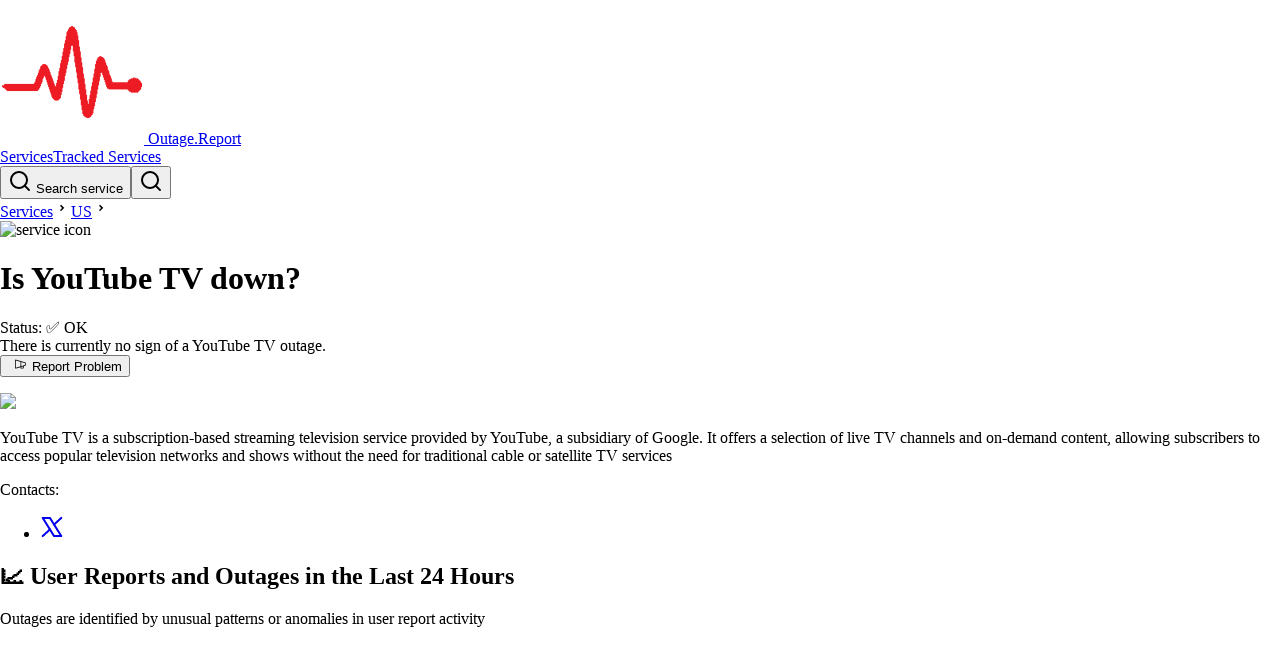

--- FILE ---
content_type: text/html
request_url: https://outage.report/us/youtube-tv
body_size: 12256
content:
<!DOCTYPE html><!-- MARK: Layout --><html lang="en" data-astro-cid-sckkx6r4> <head><!-- Google tag (gtag.js) --><script async src="https://www.googletagmanager.com/gtag/js?id=G-ZRS1DC2854"></script><script>
      window.dataLayer = window.dataLayer || []
      function gtag() {
        dataLayer.push(arguments)
      }
      gtag('js', new Date())
      gtag('config', 'G-ZRS1DC2854')
    </script><meta charset="UTF-8"><meta name="viewport" content="width=device-width, initial-scale=1"><link rel="icon" type="image/svg+xml" href="/static/orep-favicon-144x144.png"><meta name="generator" content="Astro v5.14.1"><title>YouTube TV down? Outage map, service status, incidents history</title><meta name="description" content="See if YouTube TV is down or it's just you. Check current status and outage map. Post yours and see other's reports and complaints"><script async src="https://pagead2.googlesyndication.com/pagead/js/adsbygoogle.js?client=ca-pub-3420388759586523" crossorigin="anonymous"></script><link rel="stylesheet" href="/_astro/index.BSLfHu27.css">
<link rel="stylesheet" href="/_astro/index.D99YkiYw.css">
<style>._badge_1suyu_1{display:flex;align-items:center;gap:5px;font-size:.8rem;border-radius:13px;border:1px solid;padding:2px 8px;background-color:var(--bg-color);color:var(--text-color)}._wrapper_1jihg_1{display:grid;place-content:center;width:30px;height:30px;color:var(--color-gray-100);background-color:var(--strokeColor, var(--color-red-600));border-radius:9999px}._wrapper_1jihg_1 svg{width:1.25rem;height:1.25rem}._pulse_1jihg_16{animation:_pulse-red_1jihg_1 2s infinite}@keyframes _pulse-red_1jihg_1{0%{transform:scale(.95);box-shadow:0 0 #ff5252b3}70%{transform:scale(1);box-shadow:0 0 0 10px #ff525200}to{transform:scale(.95);box-shadow:0 0 #ff525200}}._border_1jihg_42{border-width:2px;border-color:var(--color-white)}
</style></head> <body data-astro-cid-sckkx6r4> <script>(function(){const ENV = {"BASE_URL":"https://outage.report","ROOT_DOMAIN":"outage.report","MAP_TILES_DOMAIN":"map-tiles2.outage.report","EVENT_API_ENDPOINT":"https://event-api.outage.report/event","ENTITY_TABLE_NAME":"prd-website-entities","BUS_NAME":"prd-event-hub-bus","STAGE":"prd"};

  window.ENV = ENV
})();</script> <div class="mb-6" data-astro-cid-sckkx6r4> <style>astro-island,astro-slot,astro-static-slot{display:contents}</style><script>(()=>{var l=(n,t)=>{let i=async()=>{await(await n())()},e=typeof t.value=="object"?t.value:void 0,s={timeout:e==null?void 0:e.timeout};"requestIdleCallback"in window?window.requestIdleCallback(i,s):setTimeout(i,s.timeout||200)};(self.Astro||(self.Astro={})).idle=l;window.dispatchEvent(new Event("astro:idle"));})();</script><script>(()=>{var A=Object.defineProperty;var g=(i,o,a)=>o in i?A(i,o,{enumerable:!0,configurable:!0,writable:!0,value:a}):i[o]=a;var d=(i,o,a)=>g(i,typeof o!="symbol"?o+"":o,a);{let i={0:t=>m(t),1:t=>a(t),2:t=>new RegExp(t),3:t=>new Date(t),4:t=>new Map(a(t)),5:t=>new Set(a(t)),6:t=>BigInt(t),7:t=>new URL(t),8:t=>new Uint8Array(t),9:t=>new Uint16Array(t),10:t=>new Uint32Array(t),11:t=>1/0*t},o=t=>{let[l,e]=t;return l in i?i[l](e):void 0},a=t=>t.map(o),m=t=>typeof t!="object"||t===null?t:Object.fromEntries(Object.entries(t).map(([l,e])=>[l,o(e)]));class y extends HTMLElement{constructor(){super(...arguments);d(this,"Component");d(this,"hydrator");d(this,"hydrate",async()=>{var b;if(!this.hydrator||!this.isConnected)return;let e=(b=this.parentElement)==null?void 0:b.closest("astro-island[ssr]");if(e){e.addEventListener("astro:hydrate",this.hydrate,{once:!0});return}let c=this.querySelectorAll("astro-slot"),n={},h=this.querySelectorAll("template[data-astro-template]");for(let r of h){let s=r.closest(this.tagName);s!=null&&s.isSameNode(this)&&(n[r.getAttribute("data-astro-template")||"default"]=r.innerHTML,r.remove())}for(let r of c){let s=r.closest(this.tagName);s!=null&&s.isSameNode(this)&&(n[r.getAttribute("name")||"default"]=r.innerHTML)}let p;try{p=this.hasAttribute("props")?m(JSON.parse(this.getAttribute("props"))):{}}catch(r){let s=this.getAttribute("component-url")||"<unknown>",v=this.getAttribute("component-export");throw v&&(s+=` (export ${v})`),console.error(`[hydrate] Error parsing props for component ${s}`,this.getAttribute("props"),r),r}let u;await this.hydrator(this)(this.Component,p,n,{client:this.getAttribute("client")}),this.removeAttribute("ssr"),this.dispatchEvent(new CustomEvent("astro:hydrate"))});d(this,"unmount",()=>{this.isConnected||this.dispatchEvent(new CustomEvent("astro:unmount"))})}disconnectedCallback(){document.removeEventListener("astro:after-swap",this.unmount),document.addEventListener("astro:after-swap",this.unmount,{once:!0})}connectedCallback(){if(!this.hasAttribute("await-children")||document.readyState==="interactive"||document.readyState==="complete")this.childrenConnectedCallback();else{let e=()=>{document.removeEventListener("DOMContentLoaded",e),c.disconnect(),this.childrenConnectedCallback()},c=new MutationObserver(()=>{var n;((n=this.lastChild)==null?void 0:n.nodeType)===Node.COMMENT_NODE&&this.lastChild.nodeValue==="astro:end"&&(this.lastChild.remove(),e())});c.observe(this,{childList:!0}),document.addEventListener("DOMContentLoaded",e)}}async childrenConnectedCallback(){let e=this.getAttribute("before-hydration-url");e&&await import(e),this.start()}async start(){let e=JSON.parse(this.getAttribute("opts")),c=this.getAttribute("client");if(Astro[c]===void 0){window.addEventListener(`astro:${c}`,()=>this.start(),{once:!0});return}try{await Astro[c](async()=>{let n=this.getAttribute("renderer-url"),[h,{default:p}]=await Promise.all([import(this.getAttribute("component-url")),n?import(n):()=>()=>{}]),u=this.getAttribute("component-export")||"default";if(!u.includes("."))this.Component=h[u];else{this.Component=h;for(let f of u.split("."))this.Component=this.Component[f]}return this.hydrator=p,this.hydrate},e,this)}catch(n){console.error(`[astro-island] Error hydrating ${this.getAttribute("component-url")}`,n)}}attributeChangedCallback(){this.hydrate()}}d(y,"observedAttributes",["props"]),customElements.get("astro-island")||customElements.define("astro-island",y)}})();</script><astro-island uid="Z1qRT6U" prefix="r24" component-url="/_astro/header.DWpQ2Ue6.js" component-export="default" renderer-url="/_astro/client.-tyJS2ds.js" props="{&quot;data-astro-cid-sckkx6r4&quot;:[0,true]}" ssr client="idle" opts="{&quot;name&quot;:&quot;Header&quot;,&quot;value&quot;:true}" await-children><link rel="preload" as="image" href="/static/orep-favicon-144x144.png"/><header class="flex items-center justify-between gap-4 border-b border-b-gray-300 px-[16px] py-[10px] md:px-[32px]"><a class="flex items-center gap-1 text-2xl font-bold" href="/"><img alt="logo image" src="/static/orep-favicon-144x144.png" class="h-8 w-8"/> <!-- -->Outage.Report</a><div class="flex items-center gap-5"><div><a class="block font-bold md:hidden" href="/services">Services</a><a class="hidden font-bold md:block" href="/services">Tracked Services</a></div><div><button class="hidden h-10 min-w-64 cursor-pointer items-center gap-2 rounded-md border border-gray-300 px-3 text-gray-600 sm:flex" aria-label="search"><svg xmlns="http://www.w3.org/2000/svg" width="24" height="24" viewBox="0 0 24 24" fill="none" stroke="currentColor" stroke-width="2" stroke-linecap="round" stroke-linejoin="round" class="h-[16px] w-[16px]"><circle cx="11" cy="11" r="8"></circle><line x1="21" y1="21" x2="16.65" y2="16.65"></line></svg> Search service</button><button class="block sm:hidden" aria-label="search"><svg xmlns="http://www.w3.org/2000/svg" width="24" height="24" viewBox="0 0 24 24" fill="none" stroke="currentColor" stroke-width="2" stroke-linecap="round" stroke-linejoin="round" class="size-7"><circle cx="11" cy="11" r="8"></circle><line x1="21" y1="21" x2="16.65" y2="16.65"></line></svg></button><span hidden="" style="position:fixed;top:1px;left:1px;width:1px;height:0;padding:0;margin:-1px;overflow:hidden;clip:rect(0, 0, 0, 0);white-space:nowrap;border-width:0;display:none"></span></div></div></header><!--astro:end--></astro-island> </div> <div class="mb-10" data-astro-cid-sckkx6r4>  <main> <div class="mx-auto px-4 sm:px-8 md:max-w-[750px] mb-6"> <div class="pb-3"> <!-- MARK:   Breadcrumbs --> <link rel="preload" as="image" href="https://outage.report/logo/logo-youtube-tv-ekvfga-32x32-1df117339d060adc255e42fd05dc2471.avif"/><div class="flex items-center"><a href="/services">Services</a><svg xmlns="http://www.w3.org/2000/svg" viewBox="0 0 24 24" height="18" width="18"><path d="M12.1717 12.0005L9.34326 9.17203L10.7575 7.75781L15.0001 12.0005L10.7575 16.2431L9.34326 14.8289L12.1717 12.0005Z"></path></svg><a href="/us">US</a><svg xmlns="http://www.w3.org/2000/svg" viewBox="0 0 24 24" height="18" width="18"><path d="M12.1717 12.0005L9.34326 9.17203L10.7575 7.75781L15.0001 12.0005L10.7575 16.2431L9.34326 14.8289L12.1717 12.0005Z"></path></svg><div class="flex items-center text-lg"><img alt="service icon" class="mr-[3px] inline h-[18px] w-[18px] rounded-full border border-gray-300" src="https://outage.report/logo/logo-youtube-tv-ekvfga-32x32-1df117339d060adc255e42fd05dc2471.avif"/><h1 class="inline font-bold">Is YouTube TV down?</h1></div></div> </div> <div class="flex-1"> <!-- MARK:   Status --> <div> <astro-island uid="2axoRB" prefix="r15" component-url="/_astro/status-panel.ni3nk03_.js" component-export="StatusPanel" renderer-url="/_astro/client.-tyJS2ds.js" props="{&quot;status&quot;:[0,&quot;ok&quot;],&quot;service&quot;:[0,{&quot;id&quot;:[0,&quot;youtube-tv|us&quot;],&quot;title&quot;:[0,&quot;YouTube TV&quot;],&quot;logo&quot;:[0,{&quot;key&quot;:[0,&quot;logo/youtube-tv-ekvfga-logo-c1d1766feeeb80907a2f95d4cf6bdf46.avif&quot;],&quot;sourceBucketName&quot;:[0,&quot;prd-admin-s3-logobucketeb73fe35-epgnl5j4tj56&quot;],&quot;filename&quot;:[0,&quot;youtube-tv-ekvfga-logo-c1d1766feeeb80907a2f95d4cf6bdf46.avif&quot;],&quot;format&quot;:[0,&quot;avif&quot;],&quot;width&quot;:[0,300],&quot;height&quot;:[0,120]}],&quot;companyUrl&quot;:[0,&quot;https://tv.youtube.com/welcome/&quot;]}]}" ssr client="idle" opts="{&quot;name&quot;:&quot;StatusPanel&quot;,&quot;value&quot;:true}" await-children><link rel="preload" as="image" href="https://outage.report/logo/youtube-tv-ekvfga-logo-c1d1766feeeb80907a2f95d4cf6bdf46.avif"/><div class="-mx-3 mb-6 flex gap-2 rounded-sm border bg-gray-50 shadow-sm md:gap-2 border-green-400 shadow-green-300"><div class="flex w-full"><div class="font-chakra flex-1 px-2 py-2 leading-tight sm:py-6 sm:pl-6"><div data-nosnippet="" class="mb-2"><span class="">Status:</span> <!-- -->✅ <span class="font-bold">OK</span></div><div data-nosnippet="" class="mb-4"><div class="text-green-950">There is currently no sign of a YouTube TV outage.</div></div><div><div class="font-chakra flex flex-col gap-2 sm:flex-row sm:items-center sm:gap-4"><button class="shadow-button-shadow flex cursor-pointer items-center justify-center gap-2 rounded-sm border border-black px-6 py-2 font-semibold transition-all active:translate-x-[2px] active:translate-y-[2px] active:shadow-none disabled:border-gray-200 disabled:bg-gray-50 disabled:text-gray-500 disabled:shadow-none dark:disabled:border-gray-700 dark:disabled:bg-gray-800/20 bg-gray-200 text-black"><svg xmlns="http://www.w3.org/2000/svg" width="24" height="1em" fill="currentColor" viewBox="0 0 256 256"><path d="M228.54,86.66l-176.06-54A16,16,0,0,0,32,48V192a16,16,0,0,0,16,16,16,16,0,0,0,4.52-.65L136,181.73V192a16,16,0,0,0,16,16h32a16,16,0,0,0,16-16v-29.9l28.54-8.75A16.09,16.09,0,0,0,240,138V102A16.09,16.09,0,0,0,228.54,86.66ZM136,165,48,192V48l88,27Zm48,27H152V176.82L184,167Zm40-54-.11,0L152,160.08V79.92l71.89,22,.11,0v36Z"></path></svg>Report Problem</button><p></p></div></div></div><div class="hidden self-center px-10 sm:block"><a href="https://tv.youtube.com/welcome/" target="_blank" rel="noreferrer"><img class="max-w-[100px]" src="https://outage.report/logo/youtube-tv-ekvfga-logo-c1d1766feeeb80907a2f95d4cf6bdf46.avif"/></a></div></div></div><!--astro:end--></astro-island> <!-- <LastIncidentText
            ongoingIncident={ongoingIncident}
            latestIncident={latestIncident}
            serviceId={service.id}
          /> --> </div> <!-- MARK:   Desc --> <p class="text-sm italic text-gray-500 mb-2"> YouTube TV is a subscription-based streaming television service provided by YouTube, a subsidiary of Google. It offers a selection of live TV channels and on-demand content, allowing subscribers to access popular television networks and shows without the need for traditional cable or satellite TV services </p> <!-- MARK:   StatusPage -->  <!-- MARK:   Contacts --> <div class="mr-4 flex items-center gap-2 text-sm"> <span class="">Contacts: </span> <ul class="flex list-none"><li class="px-1"><a href="https://x.com/YouTubeTV" class="text-inherit" title="@YouTubeTV" target="_blank" rel="noreferrer"><svg xmlns="http://www.w3.org/2000/svg" width="24" height="24" viewBox="0 0 24 24" fill="none" stroke="currentColor" stroke-width="2" stroke-linecap="round" stroke-linejoin="round" class="h-[18px] w-[18px]"><polygon class="st0" points="21.3,21.1 9.9,2.9 2.7,2.9 14.1,21.1 "></polygon><line class="st0" x1="2.7" y1="21.1" x2="9.9" y2="14.5"></line><line class="st0" x1="14.1" y1="9.5" x2="21.3" y2="2.9"></line></svg></a></li></ul> </div> </div> </div> <div class="mx-auto px-4 sm:px-8 md:max-w-[750px]"> <div class="flex flex-col md:flex-row md:gap-8 mb-10"> <script>(()=>{var e=async t=>{await(await t())()};(self.Astro||(self.Astro={})).only=e;window.dispatchEvent(new Event("astro:only"));})();</script><script>(()=>{var a=(s,i,o)=>{let r=async()=>{await(await s())()},t=typeof i.value=="object"?i.value:void 0,c={rootMargin:t==null?void 0:t.rootMargin},n=new IntersectionObserver(e=>{for(let l of e)if(l.isIntersecting){n.disconnect(),r();break}},c);for(let e of o.children)n.observe(e)};(self.Astro||(self.Astro={})).visible=a;window.dispatchEvent(new Event("astro:visible"));})();</script><history-wrapper class="border border-white">   <astro-island uid="2rcntw" prefix="r17" component-url="/_astro/date-warning.Bf_BW1hb.js" component-export="default" renderer-url="/_astro/client.-tyJS2ds.js" props="{}" ssr client="idle" opts="{&quot;name&quot;:&quot;DateWarning&quot;,&quot;value&quot;:true}"></astro-island> <div class="relative isolate flex-1"> <!-- MARK:   Chart --> <!-- Header as separate island b/c Chart itself needs to be client only --> <astro-island uid="1N3UcB" prefix="r18" component-url="/_astro/chart-header-island.BYbxsmyC.js" component-export="default" renderer-url="/_astro/client.-tyJS2ds.js" props="{}" ssr client="idle" opts="{&quot;name&quot;:&quot;ChartHeaderIsland&quot;,&quot;value&quot;:true}" await-children><div class="text-lg leading-tight font-semibold"><h2>📈 User Reports and Outages <!-- -->in the Last 24 Hours</h2></div><div class="text-sm text-gray-500">Outages are identified by unusual patterns or anomalies in user report activity</div><!--astro:end--></astro-island> <astro-island uid="1x3zXj" component-url="/_astro/chart-island.B43NS9wr.js" component-export="default" renderer-url="/_astro/client.-tyJS2ds.js" props="{&quot;chartdataInit&quot;:[0,{&quot;serviceId&quot;:[0,&quot;youtube-tv|us&quot;],&quot;threshold&quot;:[0,4],&quot;timeseries&quot;:[1,[[0,{&quot;count&quot;:[0,1],&quot;ts&quot;:[0,1768616100000]}]]],&quot;timestamp&quot;:[0,1768616339000]}],&quot;incidentsInit&quot;:[1,[]],&quot;serviceId&quot;:[0,&quot;youtube-tv|us&quot;],&quot;logo&quot;:[0,{&quot;src&quot;:[0,&quot;https://outage.report/logo/youtube-tv-ekvfga-logo-c1d1766feeeb80907a2f95d4cf6bdf46.avif&quot;],&quot;width&quot;:[0,300],&quot;height&quot;:[0,120]}],&quot;height&quot;:[0,230]}" ssr client="only" opts="{&quot;name&quot;:&quot;ChartIsland&quot;,&quot;value&quot;:&quot;react&quot;}" await-children><div style="height:230px"></div><template data-astro-template="fallback"><div style="height:230px"></div></template><!--astro:end--></astro-island> <!-- MARK:   Map --> <div class="mb-4"> <astro-island uid="ZjGNcH" prefix="r26" component-url="/_astro/map-island.CoTJoNGd.js" component-export="default" renderer-url="/_astro/client.-tyJS2ds.js" props="{&quot;service&quot;:[0,{&quot;id&quot;:[0,&quot;youtube-tv|us&quot;],&quot;title&quot;:[0,&quot;YouTube TV&quot;]}],&quot;mapTilesDomain&quot;:[0,&quot;map-tiles2.outage.report&quot;],&quot;mapHeight&quot;:[0,290]}" ssr client="visible" opts="{&quot;name&quot;:&quot;MapIsland&quot;,&quot;value&quot;:true}" await-children><h2 class="text-lg font-semibold">🌐 <!-- -->YouTube TV<!-- --> Outage Map</h2><div class="mb-1 text-sm text-gray-500">The map is created using the locations of users who have submitted reports on the site</div><figure><div class="_overlay_1tg0z_1"><div style="position:relative;width:100%;height:290px"></div></div><figcaption class="text-right text-sm font-thin italic">YouTube TV<!-- --> outage map · <!-- -->2026-01-17</figcaption></figure><template data-astro-template="fallback"><div style="height:290px"></div></template><!--astro:end--></astro-island> </div> <!-- MARK:   Incidents --> <div class="mb-2 text-sm"> <astro-island uid="1fp7WI" prefix="r19" component-url="/_astro/day-incidents-island.DKy9o8eX.js" component-export="default" renderer-url="/_astro/client.-tyJS2ds.js" props="{&quot;service&quot;:[0,{&quot;id&quot;:[0,&quot;youtube-tv|us&quot;],&quot;title&quot;:[0,&quot;YouTube TV&quot;],&quot;countryCode&quot;:[0,&quot;us&quot;]}],&quot;incidentsInit&quot;:[1,[]]}" ssr client="visible" opts="{&quot;name&quot;:&quot;DayIncidentsIsland&quot;,&quot;value&quot;:true}" await-children><div>We haven&#x27;t noticed any confirmed outages affecting YouTube TV in the past 24 hours.</div><!--astro:end--></astro-island> </div> <!-- MARK:   Summary --> <div class="mb-2 text-sm"> <astro-island uid="Z253LRr" prefix="r20" component-url="/_astro/summary-island.BXDX4LSD.js" component-export="default" renderer-url="/_astro/client.-tyJS2ds.js" props="{&quot;summariesInit&quot;:[0,{&quot;countInIncidents&quot;:[0,0],&quot;geoSummary&quot;:[0,{&quot;type&quot;:[0,&quot;CT&quot;],&quot;reportsTotal&quot;:[0,1],&quot;city&quot;:[0,{&quot;admin1&quot;:[0,{&quot;name&quot;:[0,&quot;Virginia&quot;],&quot;admin1Code&quot;:[0,&quot;VA&quot;],&quot;id&quot;:[0,&quot;6254928&quot;]}],&quot;city&quot;:[0,{&quot;name&quot;:[0,&quot;Williamsburg&quot;],&quot;admin1Code&quot;:[0,&quot;VA&quot;],&quot;id&quot;:[0,&quot;4793846&quot;],&quot;countryCode&quot;:[0,&quot;US&quot;]}],&quot;country&quot;:[0,{&quot;name&quot;:[0,&quot;United States&quot;],&quot;countryCode&quot;:[0,&quot;US&quot;],&quot;id&quot;:[0,&quot;6252001&quot;]}]}]}],&quot;incidentCount&quot;:[0,0],&quot;reportCount&quot;:[0,1],&quot;secondsInIncidents&quot;:[0,0],&quot;serviceId&quot;:[0,&quot;youtube-tv|us&quot;],&quot;timestamp&quot;:[0,1768616347000],&quot;total&quot;:[0,1],&quot;tweetCount&quot;:[0,0]}],&quot;service&quot;:[0,{&quot;id&quot;:[0,&quot;youtube-tv|us&quot;],&quot;countryCode&quot;:[0,&quot;us&quot;]}]}" ssr client="visible" opts="{&quot;name&quot;:&quot;SummaryIsland&quot;,&quot;value&quot;:true}" await-children><div>To summarize, during the past 24 hours, we received report<!-- --> <!-- -->mainly <!-- -->from<!-- --> <!-- -->Williamsburg</div><!--astro:end--></astro-island> </div> </div>  </history-wrapper> <script type="module" src="/_astro/HistoryWrapper.astro_astro_type_script_index_0_lang.BchjMWKU.js"></script> <div class="relative"> <!-- MARK:   Calendar --> <div class="hidden md:sticky md:top-8 md:block"> <astro-island uid="9Gz3m" prefix="r21" component-url="/_astro/calendar-island.tzkHXoEy.js" component-export="default" renderer-url="/_astro/client.-tyJS2ds.js" props="{&quot;calendarMonths&quot;:[1,[[0,{&quot;month&quot;:[0,&quot;2026-01-01&quot;],&quot;days&quot;:[1,[[0,{&quot;date&quot;:[0,&quot;2026-01-17&quot;],&quot;month&quot;:[0,&quot;2026-01-01&quot;],&quot;total&quot;:[0,1],&quot;incidentCount&quot;:[0,0],&quot;secondsInIncidents&quot;:[0,0],&quot;tz&quot;:[0,&quot;UTC&quot;]}],[0,{&quot;date&quot;:[0,&quot;2026-01-09&quot;],&quot;month&quot;:[0,&quot;2026-01-01&quot;],&quot;total&quot;:[0,0],&quot;incidentCount&quot;:[0,0],&quot;secondsInIncidents&quot;:[0,0],&quot;tz&quot;:[0,&quot;UTC&quot;]}],[0,{&quot;date&quot;:[0,&quot;2026-01-07&quot;],&quot;month&quot;:[0,&quot;2026-01-01&quot;],&quot;total&quot;:[0,3],&quot;incidentCount&quot;:[0,0],&quot;secondsInIncidents&quot;:[0,0],&quot;tz&quot;:[0,&quot;UTC&quot;]}],[0,{&quot;date&quot;:[0,&quot;2026-01-05&quot;],&quot;month&quot;:[0,&quot;2026-01-01&quot;],&quot;total&quot;:[0,2],&quot;incidentCount&quot;:[0,0],&quot;secondsInIncidents&quot;:[0,0],&quot;tz&quot;:[0,&quot;UTC&quot;]}],[0,{&quot;date&quot;:[0,&quot;2026-01-03&quot;],&quot;month&quot;:[0,&quot;2026-01-01&quot;],&quot;total&quot;:[0,2],&quot;incidentCount&quot;:[0,0],&quot;secondsInIncidents&quot;:[0,0],&quot;tz&quot;:[0,&quot;UTC&quot;]}],[0,{&quot;date&quot;:[0,&quot;2026-01-02&quot;],&quot;month&quot;:[0,&quot;2026-01-01&quot;],&quot;total&quot;:[0,1],&quot;incidentCount&quot;:[0,0],&quot;secondsInIncidents&quot;:[0,0],&quot;tz&quot;:[0,&quot;UTC&quot;]}]]]}],[0,{&quot;month&quot;:[0,&quot;2025-12-01&quot;],&quot;days&quot;:[1,[[0,{&quot;date&quot;:[0,&quot;2025-12-31&quot;],&quot;month&quot;:[0,&quot;2025-12-01&quot;],&quot;total&quot;:[0,1],&quot;incidentCount&quot;:[0,0],&quot;secondsInIncidents&quot;:[0,0],&quot;tz&quot;:[0,&quot;UTC&quot;]}],[0,{&quot;date&quot;:[0,&quot;2025-12-29&quot;],&quot;month&quot;:[0,&quot;2025-12-01&quot;],&quot;total&quot;:[0,1],&quot;incidentCount&quot;:[0,0],&quot;secondsInIncidents&quot;:[0,0],&quot;tz&quot;:[0,&quot;UTC&quot;]}],[0,{&quot;date&quot;:[0,&quot;2025-12-28&quot;],&quot;month&quot;:[0,&quot;2025-12-01&quot;],&quot;total&quot;:[0,1],&quot;incidentCount&quot;:[0,0],&quot;secondsInIncidents&quot;:[0,0],&quot;tz&quot;:[0,&quot;UTC&quot;]}],[0,{&quot;date&quot;:[0,&quot;2025-12-27&quot;],&quot;month&quot;:[0,&quot;2025-12-01&quot;],&quot;total&quot;:[0,2],&quot;incidentCount&quot;:[0,0],&quot;secondsInIncidents&quot;:[0,0],&quot;tz&quot;:[0,&quot;UTC&quot;]}],[0,{&quot;date&quot;:[0,&quot;2025-12-24&quot;],&quot;month&quot;:[0,&quot;2025-12-01&quot;],&quot;total&quot;:[0,2],&quot;incidentCount&quot;:[0,0],&quot;secondsInIncidents&quot;:[0,0],&quot;tz&quot;:[0,&quot;UTC&quot;]}],[0,{&quot;date&quot;:[0,&quot;2025-12-22&quot;],&quot;month&quot;:[0,&quot;2025-12-01&quot;],&quot;total&quot;:[0,1],&quot;incidentCount&quot;:[0,0],&quot;secondsInIncidents&quot;:[0,0],&quot;tz&quot;:[0,&quot;UTC&quot;]}],[0,{&quot;date&quot;:[0,&quot;2025-12-21&quot;],&quot;month&quot;:[0,&quot;2025-12-01&quot;],&quot;total&quot;:[0,1],&quot;incidentCount&quot;:[0,0],&quot;secondsInIncidents&quot;:[0,0],&quot;tz&quot;:[0,&quot;UTC&quot;]}],[0,{&quot;date&quot;:[0,&quot;2025-12-20&quot;],&quot;month&quot;:[0,&quot;2025-12-01&quot;],&quot;total&quot;:[0,2],&quot;incidentCount&quot;:[0,0],&quot;secondsInIncidents&quot;:[0,0],&quot;tz&quot;:[0,&quot;UTC&quot;]}],[0,{&quot;date&quot;:[0,&quot;2025-12-19&quot;],&quot;month&quot;:[0,&quot;2025-12-01&quot;],&quot;total&quot;:[0,1],&quot;incidentCount&quot;:[0,0],&quot;secondsInIncidents&quot;:[0,0],&quot;tz&quot;:[0,&quot;UTC&quot;]}],[0,{&quot;date&quot;:[0,&quot;2025-12-16&quot;],&quot;month&quot;:[0,&quot;2025-12-01&quot;],&quot;total&quot;:[0,2],&quot;incidentCount&quot;:[0,0],&quot;secondsInIncidents&quot;:[0,0],&quot;tz&quot;:[0,&quot;UTC&quot;]}],[0,{&quot;date&quot;:[0,&quot;2025-12-14&quot;],&quot;month&quot;:[0,&quot;2025-12-01&quot;],&quot;total&quot;:[0,5],&quot;incidentCount&quot;:[0,0],&quot;secondsInIncidents&quot;:[0,0],&quot;tz&quot;:[0,&quot;UTC&quot;]}],[0,{&quot;date&quot;:[0,&quot;2025-12-10&quot;],&quot;month&quot;:[0,&quot;2025-12-01&quot;],&quot;total&quot;:[0,1],&quot;incidentCount&quot;:[0,0],&quot;secondsInIncidents&quot;:[0,0],&quot;tz&quot;:[0,&quot;UTC&quot;]}],[0,{&quot;date&quot;:[0,&quot;2025-12-09&quot;],&quot;month&quot;:[0,&quot;2025-12-01&quot;],&quot;total&quot;:[0,2],&quot;incidentCount&quot;:[0,0],&quot;secondsInIncidents&quot;:[0,0],&quot;tz&quot;:[0,&quot;UTC&quot;]}],[0,{&quot;date&quot;:[0,&quot;2025-12-07&quot;],&quot;month&quot;:[0,&quot;2025-12-01&quot;],&quot;total&quot;:[0,1],&quot;incidentCount&quot;:[0,0],&quot;secondsInIncidents&quot;:[0,0],&quot;tz&quot;:[0,&quot;UTC&quot;]}],[0,{&quot;date&quot;:[0,&quot;2025-12-06&quot;],&quot;month&quot;:[0,&quot;2025-12-01&quot;],&quot;total&quot;:[0,1],&quot;incidentCount&quot;:[0,0],&quot;secondsInIncidents&quot;:[0,0],&quot;tz&quot;:[0,&quot;UTC&quot;]}],[0,{&quot;date&quot;:[0,&quot;2025-12-05&quot;],&quot;month&quot;:[0,&quot;2025-12-01&quot;],&quot;total&quot;:[0,1],&quot;incidentCount&quot;:[0,0],&quot;secondsInIncidents&quot;:[0,0],&quot;tz&quot;:[0,&quot;UTC&quot;]}],[0,{&quot;date&quot;:[0,&quot;2025-12-04&quot;],&quot;month&quot;:[0,&quot;2025-12-01&quot;],&quot;total&quot;:[0,1],&quot;incidentCount&quot;:[0,0],&quot;secondsInIncidents&quot;:[0,0],&quot;tz&quot;:[0,&quot;UTC&quot;]}],[0,{&quot;date&quot;:[0,&quot;2025-12-03&quot;],&quot;month&quot;:[0,&quot;2025-12-01&quot;],&quot;total&quot;:[0,4],&quot;incidentCount&quot;:[0,0],&quot;secondsInIncidents&quot;:[0,0],&quot;tz&quot;:[0,&quot;UTC&quot;]}],[0,{&quot;date&quot;:[0,&quot;2025-12-02&quot;],&quot;month&quot;:[0,&quot;2025-12-01&quot;],&quot;total&quot;:[0,3],&quot;incidentCount&quot;:[0,0],&quot;secondsInIncidents&quot;:[0,0],&quot;tz&quot;:[0,&quot;UTC&quot;]}]]]}],[0,{&quot;month&quot;:[0,&quot;2025-11-01&quot;],&quot;days&quot;:[1,[[0,{&quot;date&quot;:[0,&quot;2025-11-30&quot;],&quot;month&quot;:[0,&quot;2025-11-01&quot;],&quot;total&quot;:[0,2],&quot;incidentCount&quot;:[0,0],&quot;secondsInIncidents&quot;:[0,0],&quot;tz&quot;:[0,&quot;UTC&quot;]}],[0,{&quot;date&quot;:[0,&quot;2025-11-29&quot;],&quot;month&quot;:[0,&quot;2025-11-01&quot;],&quot;total&quot;:[0,1],&quot;incidentCount&quot;:[0,0],&quot;secondsInIncidents&quot;:[0,0],&quot;tz&quot;:[0,&quot;UTC&quot;]}],[0,{&quot;date&quot;:[0,&quot;2025-11-24&quot;],&quot;month&quot;:[0,&quot;2025-11-01&quot;],&quot;total&quot;:[0,1],&quot;incidentCount&quot;:[0,0],&quot;secondsInIncidents&quot;:[0,0],&quot;tz&quot;:[0,&quot;UTC&quot;]}],[0,{&quot;date&quot;:[0,&quot;2025-11-23&quot;],&quot;month&quot;:[0,&quot;2025-11-01&quot;],&quot;total&quot;:[0,3],&quot;incidentCount&quot;:[0,0],&quot;secondsInIncidents&quot;:[0,0],&quot;tz&quot;:[0,&quot;UTC&quot;]}],[0,{&quot;date&quot;:[0,&quot;2025-11-22&quot;],&quot;month&quot;:[0,&quot;2025-11-01&quot;],&quot;total&quot;:[0,2],&quot;incidentCount&quot;:[0,0],&quot;secondsInIncidents&quot;:[0,0],&quot;tz&quot;:[0,&quot;UTC&quot;]}],[0,{&quot;date&quot;:[0,&quot;2025-11-21&quot;],&quot;month&quot;:[0,&quot;2025-11-01&quot;],&quot;total&quot;:[0,1],&quot;incidentCount&quot;:[0,0],&quot;secondsInIncidents&quot;:[0,0],&quot;tz&quot;:[0,&quot;UTC&quot;]}],[0,{&quot;date&quot;:[0,&quot;2025-11-19&quot;],&quot;month&quot;:[0,&quot;2025-11-01&quot;],&quot;total&quot;:[0,1],&quot;incidentCount&quot;:[0,0],&quot;secondsInIncidents&quot;:[0,0],&quot;tz&quot;:[0,&quot;UTC&quot;]}],[0,{&quot;date&quot;:[0,&quot;2025-11-18&quot;],&quot;month&quot;:[0,&quot;2025-11-01&quot;],&quot;total&quot;:[0,4],&quot;incidentCount&quot;:[0,0],&quot;secondsInIncidents&quot;:[0,0],&quot;tz&quot;:[0,&quot;UTC&quot;]}],[0,{&quot;date&quot;:[0,&quot;2025-11-17&quot;],&quot;month&quot;:[0,&quot;2025-11-01&quot;],&quot;total&quot;:[0,1],&quot;incidentCount&quot;:[0,0],&quot;secondsInIncidents&quot;:[0,0],&quot;tz&quot;:[0,&quot;UTC&quot;]}],[0,{&quot;date&quot;:[0,&quot;2025-11-16&quot;],&quot;month&quot;:[0,&quot;2025-11-01&quot;],&quot;total&quot;:[0,1],&quot;incidentCount&quot;:[0,0],&quot;secondsInIncidents&quot;:[0,0],&quot;tz&quot;:[0,&quot;UTC&quot;]}],[0,{&quot;date&quot;:[0,&quot;2025-11-15&quot;],&quot;month&quot;:[0,&quot;2025-11-01&quot;],&quot;total&quot;:[0,2],&quot;incidentCount&quot;:[0,0],&quot;secondsInIncidents&quot;:[0,0],&quot;tz&quot;:[0,&quot;UTC&quot;]}],[0,{&quot;date&quot;:[0,&quot;2025-11-14&quot;],&quot;month&quot;:[0,&quot;2025-11-01&quot;],&quot;total&quot;:[0,2],&quot;incidentCount&quot;:[0,0],&quot;secondsInIncidents&quot;:[0,0],&quot;tz&quot;:[0,&quot;UTC&quot;]}],[0,{&quot;date&quot;:[0,&quot;2025-11-12&quot;],&quot;month&quot;:[0,&quot;2025-11-01&quot;],&quot;total&quot;:[0,4],&quot;incidentCount&quot;:[0,0],&quot;secondsInIncidents&quot;:[0,0],&quot;tz&quot;:[0,&quot;UTC&quot;]}],[0,{&quot;date&quot;:[0,&quot;2025-11-11&quot;],&quot;month&quot;:[0,&quot;2025-11-01&quot;],&quot;total&quot;:[0,1],&quot;incidentCount&quot;:[0,0],&quot;secondsInIncidents&quot;:[0,0],&quot;tz&quot;:[0,&quot;UTC&quot;]}],[0,{&quot;date&quot;:[0,&quot;2025-11-10&quot;],&quot;month&quot;:[0,&quot;2025-11-01&quot;],&quot;total&quot;:[0,1],&quot;incidentCount&quot;:[0,0],&quot;secondsInIncidents&quot;:[0,0],&quot;tz&quot;:[0,&quot;UTC&quot;]}],[0,{&quot;date&quot;:[0,&quot;2025-11-09&quot;],&quot;month&quot;:[0,&quot;2025-11-01&quot;],&quot;total&quot;:[0,2],&quot;incidentCount&quot;:[0,0],&quot;secondsInIncidents&quot;:[0,0],&quot;tz&quot;:[0,&quot;UTC&quot;]}],[0,{&quot;date&quot;:[0,&quot;2025-11-08&quot;],&quot;month&quot;:[0,&quot;2025-11-01&quot;],&quot;total&quot;:[0,5],&quot;incidentCount&quot;:[0,0],&quot;secondsInIncidents&quot;:[0,0],&quot;tz&quot;:[0,&quot;UTC&quot;]}],[0,{&quot;date&quot;:[0,&quot;2025-11-06&quot;],&quot;month&quot;:[0,&quot;2025-11-01&quot;],&quot;total&quot;:[0,2],&quot;incidentCount&quot;:[0,0],&quot;secondsInIncidents&quot;:[0,0],&quot;tz&quot;:[0,&quot;UTC&quot;]}],[0,{&quot;date&quot;:[0,&quot;2025-11-05&quot;],&quot;month&quot;:[0,&quot;2025-11-01&quot;],&quot;total&quot;:[0,2],&quot;incidentCount&quot;:[0,0],&quot;secondsInIncidents&quot;:[0,0],&quot;tz&quot;:[0,&quot;UTC&quot;]}],[0,{&quot;date&quot;:[0,&quot;2025-11-04&quot;],&quot;month&quot;:[0,&quot;2025-11-01&quot;],&quot;total&quot;:[0,4],&quot;incidentCount&quot;:[0,0],&quot;secondsInIncidents&quot;:[0,0],&quot;tz&quot;:[0,&quot;UTC&quot;]}],[0,{&quot;date&quot;:[0,&quot;2025-11-03&quot;],&quot;month&quot;:[0,&quot;2025-11-01&quot;],&quot;total&quot;:[0,3],&quot;incidentCount&quot;:[0,0],&quot;secondsInIncidents&quot;:[0,0],&quot;tz&quot;:[0,&quot;UTC&quot;]}],[0,{&quot;date&quot;:[0,&quot;2025-11-02&quot;],&quot;month&quot;:[0,&quot;2025-11-01&quot;],&quot;total&quot;:[0,1],&quot;incidentCount&quot;:[0,0],&quot;secondsInIncidents&quot;:[0,0],&quot;tz&quot;:[0,&quot;UTC&quot;]}],[0,{&quot;date&quot;:[0,&quot;2025-11-01&quot;],&quot;month&quot;:[0,&quot;2025-11-01&quot;],&quot;total&quot;:[0,10],&quot;incidentCount&quot;:[0,0],&quot;secondsInIncidents&quot;:[0,0],&quot;tz&quot;:[0,&quot;UTC&quot;]}]]]}],[0,{&quot;month&quot;:[0,&quot;2025-10-01&quot;],&quot;days&quot;:[1,[[0,{&quot;date&quot;:[0,&quot;2025-10-31&quot;],&quot;month&quot;:[0,&quot;2025-10-01&quot;],&quot;total&quot;:[0,7],&quot;incidentCount&quot;:[0,0],&quot;secondsInIncidents&quot;:[0,0],&quot;tz&quot;:[0,&quot;UTC&quot;]}],[0,{&quot;date&quot;:[0,&quot;2025-10-30&quot;],&quot;month&quot;:[0,&quot;2025-10-01&quot;],&quot;total&quot;:[0,1],&quot;incidentCount&quot;:[0,0],&quot;secondsInIncidents&quot;:[0,0],&quot;tz&quot;:[0,&quot;UTC&quot;]}],[0,{&quot;date&quot;:[0,&quot;2025-10-29&quot;],&quot;month&quot;:[0,&quot;2025-10-01&quot;],&quot;total&quot;:[0,1],&quot;incidentCount&quot;:[0,0],&quot;secondsInIncidents&quot;:[0,0],&quot;tz&quot;:[0,&quot;UTC&quot;]}],[0,{&quot;date&quot;:[0,&quot;2025-10-28&quot;],&quot;month&quot;:[0,&quot;2025-10-01&quot;],&quot;total&quot;:[0,1],&quot;incidentCount&quot;:[0,0],&quot;secondsInIncidents&quot;:[0,0],&quot;tz&quot;:[0,&quot;UTC&quot;]}],[0,{&quot;date&quot;:[0,&quot;2025-10-27&quot;],&quot;month&quot;:[0,&quot;2025-10-01&quot;],&quot;total&quot;:[0,1],&quot;incidentCount&quot;:[0,0],&quot;secondsInIncidents&quot;:[0,0],&quot;tz&quot;:[0,&quot;UTC&quot;]}],[0,{&quot;date&quot;:[0,&quot;2025-10-26&quot;],&quot;month&quot;:[0,&quot;2025-10-01&quot;],&quot;total&quot;:[0,2],&quot;incidentCount&quot;:[0,0],&quot;secondsInIncidents&quot;:[0,0],&quot;tz&quot;:[0,&quot;UTC&quot;]}],[0,{&quot;date&quot;:[0,&quot;2025-10-25&quot;],&quot;month&quot;:[0,&quot;2025-10-01&quot;],&quot;total&quot;:[0,2],&quot;incidentCount&quot;:[0,0],&quot;secondsInIncidents&quot;:[0,0],&quot;tz&quot;:[0,&quot;UTC&quot;]}],[0,{&quot;date&quot;:[0,&quot;2025-10-24&quot;],&quot;month&quot;:[0,&quot;2025-10-01&quot;],&quot;total&quot;:[0,2],&quot;incidentCount&quot;:[0,0],&quot;secondsInIncidents&quot;:[0,0],&quot;tz&quot;:[0,&quot;UTC&quot;]}],[0,{&quot;date&quot;:[0,&quot;2025-10-22&quot;],&quot;month&quot;:[0,&quot;2025-10-01&quot;],&quot;total&quot;:[0,2],&quot;incidentCount&quot;:[0,0],&quot;secondsInIncidents&quot;:[0,0],&quot;tz&quot;:[0,&quot;UTC&quot;]}],[0,{&quot;date&quot;:[0,&quot;2025-10-20&quot;],&quot;month&quot;:[0,&quot;2025-10-01&quot;],&quot;total&quot;:[0,1],&quot;incidentCount&quot;:[0,0],&quot;secondsInIncidents&quot;:[0,0],&quot;tz&quot;:[0,&quot;UTC&quot;]}],[0,{&quot;date&quot;:[0,&quot;2025-10-18&quot;],&quot;month&quot;:[0,&quot;2025-10-01&quot;],&quot;total&quot;:[0,3],&quot;incidentCount&quot;:[0,0],&quot;secondsInIncidents&quot;:[0,0],&quot;tz&quot;:[0,&quot;UTC&quot;]}],[0,{&quot;date&quot;:[0,&quot;2025-10-17&quot;],&quot;month&quot;:[0,&quot;2025-10-01&quot;],&quot;total&quot;:[0,2],&quot;incidentCount&quot;:[0,0],&quot;secondsInIncidents&quot;:[0,0],&quot;tz&quot;:[0,&quot;UTC&quot;]}],[0,{&quot;date&quot;:[0,&quot;2025-10-16&quot;],&quot;month&quot;:[0,&quot;2025-10-01&quot;],&quot;total&quot;:[0,68],&quot;incidentCount&quot;:[0,1],&quot;secondsInIncidents&quot;:[0,2840],&quot;tz&quot;:[0,&quot;UTC&quot;]}],[0,{&quot;date&quot;:[0,&quot;2025-10-15&quot;],&quot;month&quot;:[0,&quot;2025-10-01&quot;],&quot;total&quot;:[0,53],&quot;incidentCount&quot;:[0,1],&quot;secondsInIncidents&quot;:[0,1359],&quot;tz&quot;:[0,&quot;UTC&quot;]}],[0,{&quot;date&quot;:[0,&quot;2025-10-12&quot;],&quot;month&quot;:[0,&quot;2025-10-01&quot;],&quot;total&quot;:[0,1],&quot;incidentCount&quot;:[0,0],&quot;secondsInIncidents&quot;:[0,0],&quot;tz&quot;:[0,&quot;UTC&quot;]}],[0,{&quot;date&quot;:[0,&quot;2025-10-11&quot;],&quot;month&quot;:[0,&quot;2025-10-01&quot;],&quot;total&quot;:[0,1],&quot;incidentCount&quot;:[0,0],&quot;secondsInIncidents&quot;:[0,0],&quot;tz&quot;:[0,&quot;UTC&quot;]}],[0,{&quot;date&quot;:[0,&quot;2025-10-09&quot;],&quot;month&quot;:[0,&quot;2025-10-01&quot;],&quot;total&quot;:[0,3],&quot;incidentCount&quot;:[0,0],&quot;secondsInIncidents&quot;:[0,0],&quot;tz&quot;:[0,&quot;UTC&quot;]}],[0,{&quot;date&quot;:[0,&quot;2025-10-07&quot;],&quot;month&quot;:[0,&quot;2025-10-01&quot;],&quot;total&quot;:[0,1],&quot;incidentCount&quot;:[0,0],&quot;secondsInIncidents&quot;:[0,0],&quot;tz&quot;:[0,&quot;UTC&quot;]}],[0,{&quot;date&quot;:[0,&quot;2025-10-06&quot;],&quot;month&quot;:[0,&quot;2025-10-01&quot;],&quot;total&quot;:[0,3],&quot;incidentCount&quot;:[0,0],&quot;secondsInIncidents&quot;:[0,0],&quot;tz&quot;:[0,&quot;UTC&quot;]}],[0,{&quot;date&quot;:[0,&quot;2025-10-05&quot;],&quot;month&quot;:[0,&quot;2025-10-01&quot;],&quot;total&quot;:[0,2],&quot;incidentCount&quot;:[0,0],&quot;secondsInIncidents&quot;:[0,0],&quot;tz&quot;:[0,&quot;UTC&quot;]}],[0,{&quot;date&quot;:[0,&quot;2025-10-04&quot;],&quot;month&quot;:[0,&quot;2025-10-01&quot;],&quot;total&quot;:[0,1],&quot;incidentCount&quot;:[0,0],&quot;secondsInIncidents&quot;:[0,0],&quot;tz&quot;:[0,&quot;UTC&quot;]}],[0,{&quot;date&quot;:[0,&quot;2025-10-03&quot;],&quot;month&quot;:[0,&quot;2025-10-01&quot;],&quot;total&quot;:[0,1],&quot;incidentCount&quot;:[0,0],&quot;secondsInIncidents&quot;:[0,0],&quot;tz&quot;:[0,&quot;UTC&quot;]}],[0,{&quot;date&quot;:[0,&quot;2025-10-02&quot;],&quot;month&quot;:[0,&quot;2025-10-01&quot;],&quot;total&quot;:[0,2],&quot;incidentCount&quot;:[0,0],&quot;secondsInIncidents&quot;:[0,0],&quot;tz&quot;:[0,&quot;UTC&quot;]}],[0,{&quot;date&quot;:[0,&quot;2025-10-01&quot;],&quot;month&quot;:[0,&quot;2025-10-01&quot;],&quot;total&quot;:[0,1],&quot;incidentCount&quot;:[0,0],&quot;secondsInIncidents&quot;:[0,0],&quot;tz&quot;:[0,&quot;UTC&quot;]}]]]}]]]}" ssr client="visible" opts="{&quot;name&quot;:&quot;CalendarIsland&quot;,&quot;value&quot;:true}" await-children><div class="flex flex-col items-center gap-2"><header class="font-thin uppercase">Jan</header><div class="grid-cols-calDays grid gap-1 p-1" style="grid-template-columns:repeat(7, 17px)"><div></div><div></div><div></div><button class="h-[17px] w-[17px] cursor-pointer rounded-sm border border-yellow-700 bg-white"><div class="sr-only">2026-01-01</div></button><button class="h-[17px] w-[17px] cursor-pointer rounded-sm border border-yellow-700 bg-amber-50"><div class="sr-only">2026-01-02</div></button><button class="h-[17px] w-[17px] cursor-pointer rounded-sm border border-yellow-700 bg-amber-50"><div class="sr-only">2026-01-03</div></button><button class="h-[17px] w-[17px] cursor-pointer rounded-sm border border-yellow-700 bg-white"><div class="sr-only">2026-01-04</div></button><button class="h-[17px] w-[17px] cursor-pointer rounded-sm border border-yellow-700 bg-amber-50"><div class="sr-only">2026-01-05</div></button><button class="h-[17px] w-[17px] cursor-pointer rounded-sm border border-yellow-700 bg-white"><div class="sr-only">2026-01-06</div></button><button class="h-[17px] w-[17px] cursor-pointer rounded-sm border border-yellow-700 bg-amber-50"><div class="sr-only">2026-01-07</div></button><button class="h-[17px] w-[17px] cursor-pointer rounded-sm border border-yellow-700 bg-white"><div class="sr-only">2026-01-08</div></button><button class="h-[17px] w-[17px] cursor-pointer rounded-sm border border-yellow-700 bg-white"><div class="sr-only">2026-01-09</div></button><button class="h-[17px] w-[17px] cursor-pointer rounded-sm border border-yellow-700 bg-white"><div class="sr-only">2026-01-10</div></button><button class="h-[17px] w-[17px] cursor-pointer rounded-sm border border-yellow-700 bg-white"><div class="sr-only">2026-01-11</div></button><button class="h-[17px] w-[17px] cursor-pointer rounded-sm border border-yellow-700 bg-white"><div class="sr-only">2026-01-12</div></button><button class="h-[17px] w-[17px] cursor-pointer rounded-sm border border-yellow-700 bg-white"><div class="sr-only">2026-01-13</div></button><button class="h-[17px] w-[17px] cursor-pointer rounded-sm border border-yellow-700 bg-white"><div class="sr-only">2026-01-14</div></button><button class="h-[17px] w-[17px] cursor-pointer rounded-sm border border-yellow-700 bg-white"><div class="sr-only">2026-01-15</div></button><button class="h-[17px] w-[17px] cursor-pointer rounded-sm border border-yellow-700 bg-white"><div class="sr-only">2026-01-16</div></button><button class="h-[17px] w-[17px] cursor-pointer rounded-sm border border-yellow-700 bg-amber-50"><div class="sr-only">2026-01-17</div></button></div></div><div class="flex flex-col items-center gap-2"><header class="font-thin uppercase">Dec</header><div class="grid-cols-calDays grid gap-1 p-1" style="grid-template-columns:repeat(7, 17px)"><button class="h-[17px] w-[17px] cursor-pointer rounded-sm border border-yellow-700 bg-white"><div class="sr-only">2025-12-01</div></button><button class="h-[17px] w-[17px] cursor-pointer rounded-sm border border-yellow-700 bg-amber-50"><div class="sr-only">2025-12-02</div></button><button class="h-[17px] w-[17px] cursor-pointer rounded-sm border border-yellow-700 bg-amber-50"><div class="sr-only">2025-12-03</div></button><button class="h-[17px] w-[17px] cursor-pointer rounded-sm border border-yellow-700 bg-amber-50"><div class="sr-only">2025-12-04</div></button><button class="h-[17px] w-[17px] cursor-pointer rounded-sm border border-yellow-700 bg-amber-50"><div class="sr-only">2025-12-05</div></button><button class="h-[17px] w-[17px] cursor-pointer rounded-sm border border-yellow-700 bg-amber-50"><div class="sr-only">2025-12-06</div></button><button class="h-[17px] w-[17px] cursor-pointer rounded-sm border border-yellow-700 bg-amber-50"><div class="sr-only">2025-12-07</div></button><button class="h-[17px] w-[17px] cursor-pointer rounded-sm border border-yellow-700 bg-white"><div class="sr-only">2025-12-08</div></button><button class="h-[17px] w-[17px] cursor-pointer rounded-sm border border-yellow-700 bg-amber-50"><div class="sr-only">2025-12-09</div></button><button class="h-[17px] w-[17px] cursor-pointer rounded-sm border border-yellow-700 bg-amber-50"><div class="sr-only">2025-12-10</div></button><button class="h-[17px] w-[17px] cursor-pointer rounded-sm border border-yellow-700 bg-white"><div class="sr-only">2025-12-11</div></button><button class="h-[17px] w-[17px] cursor-pointer rounded-sm border border-yellow-700 bg-white"><div class="sr-only">2025-12-12</div></button><button class="h-[17px] w-[17px] cursor-pointer rounded-sm border border-yellow-700 bg-white"><div class="sr-only">2025-12-13</div></button><button class="h-[17px] w-[17px] cursor-pointer rounded-sm border border-yellow-700 bg-amber-50"><div class="sr-only">2025-12-14</div></button><button class="h-[17px] w-[17px] cursor-pointer rounded-sm border border-yellow-700 bg-white"><div class="sr-only">2025-12-15</div></button><button class="h-[17px] w-[17px] cursor-pointer rounded-sm border border-yellow-700 bg-amber-50"><div class="sr-only">2025-12-16</div></button><button class="h-[17px] w-[17px] cursor-pointer rounded-sm border border-yellow-700 bg-white"><div class="sr-only">2025-12-17</div></button><button class="h-[17px] w-[17px] cursor-pointer rounded-sm border border-yellow-700 bg-white"><div class="sr-only">2025-12-18</div></button><button class="h-[17px] w-[17px] cursor-pointer rounded-sm border border-yellow-700 bg-amber-50"><div class="sr-only">2025-12-19</div></button><button class="h-[17px] w-[17px] cursor-pointer rounded-sm border border-yellow-700 bg-amber-50"><div class="sr-only">2025-12-20</div></button><button class="h-[17px] w-[17px] cursor-pointer rounded-sm border border-yellow-700 bg-amber-50"><div class="sr-only">2025-12-21</div></button><button class="h-[17px] w-[17px] cursor-pointer rounded-sm border border-yellow-700 bg-amber-50"><div class="sr-only">2025-12-22</div></button><button class="h-[17px] w-[17px] cursor-pointer rounded-sm border border-yellow-700 bg-white"><div class="sr-only">2025-12-23</div></button><button class="h-[17px] w-[17px] cursor-pointer rounded-sm border border-yellow-700 bg-amber-50"><div class="sr-only">2025-12-24</div></button><button class="h-[17px] w-[17px] cursor-pointer rounded-sm border border-yellow-700 bg-white"><div class="sr-only">2025-12-25</div></button><button class="h-[17px] w-[17px] cursor-pointer rounded-sm border border-yellow-700 bg-white"><div class="sr-only">2025-12-26</div></button><button class="h-[17px] w-[17px] cursor-pointer rounded-sm border border-yellow-700 bg-amber-50"><div class="sr-only">2025-12-27</div></button><button class="h-[17px] w-[17px] cursor-pointer rounded-sm border border-yellow-700 bg-amber-50"><div class="sr-only">2025-12-28</div></button><button class="h-[17px] w-[17px] cursor-pointer rounded-sm border border-yellow-700 bg-amber-50"><div class="sr-only">2025-12-29</div></button><button class="h-[17px] w-[17px] cursor-pointer rounded-sm border border-yellow-700 bg-white"><div class="sr-only">2025-12-30</div></button><button class="h-[17px] w-[17px] cursor-pointer rounded-sm border border-yellow-700 bg-amber-50"><div class="sr-only">2025-12-31</div></button></div></div><div class="flex flex-col items-center gap-2"><header class="font-thin uppercase">Nov</header><div class="grid-cols-calDays grid gap-1 p-1" style="grid-template-columns:repeat(7, 17px)"><div></div><div></div><div></div><div></div><div></div><button class="h-[17px] w-[17px] cursor-pointer rounded-sm border border-yellow-700 bg-amber-50"><div class="sr-only">2025-11-01</div></button><button class="h-[17px] w-[17px] cursor-pointer rounded-sm border border-yellow-700 bg-amber-50"><div class="sr-only">2025-11-02</div></button><button class="h-[17px] w-[17px] cursor-pointer rounded-sm border border-yellow-700 bg-amber-50"><div class="sr-only">2025-11-03</div></button><button class="h-[17px] w-[17px] cursor-pointer rounded-sm border border-yellow-700 bg-amber-50"><div class="sr-only">2025-11-04</div></button><button class="h-[17px] w-[17px] cursor-pointer rounded-sm border border-yellow-700 bg-amber-50"><div class="sr-only">2025-11-05</div></button><button class="h-[17px] w-[17px] cursor-pointer rounded-sm border border-yellow-700 bg-amber-50"><div class="sr-only">2025-11-06</div></button><button class="h-[17px] w-[17px] cursor-pointer rounded-sm border border-yellow-700 bg-white"><div class="sr-only">2025-11-07</div></button><button class="h-[17px] w-[17px] cursor-pointer rounded-sm border border-yellow-700 bg-amber-50"><div class="sr-only">2025-11-08</div></button><button class="h-[17px] w-[17px] cursor-pointer rounded-sm border border-yellow-700 bg-amber-50"><div class="sr-only">2025-11-09</div></button><button class="h-[17px] w-[17px] cursor-pointer rounded-sm border border-yellow-700 bg-amber-50"><div class="sr-only">2025-11-10</div></button><button class="h-[17px] w-[17px] cursor-pointer rounded-sm border border-yellow-700 bg-amber-50"><div class="sr-only">2025-11-11</div></button><button class="h-[17px] w-[17px] cursor-pointer rounded-sm border border-yellow-700 bg-amber-50"><div class="sr-only">2025-11-12</div></button><button class="h-[17px] w-[17px] cursor-pointer rounded-sm border border-yellow-700 bg-white"><div class="sr-only">2025-11-13</div></button><button class="h-[17px] w-[17px] cursor-pointer rounded-sm border border-yellow-700 bg-amber-50"><div class="sr-only">2025-11-14</div></button><button class="h-[17px] w-[17px] cursor-pointer rounded-sm border border-yellow-700 bg-amber-50"><div class="sr-only">2025-11-15</div></button><button class="h-[17px] w-[17px] cursor-pointer rounded-sm border border-yellow-700 bg-amber-50"><div class="sr-only">2025-11-16</div></button><button class="h-[17px] w-[17px] cursor-pointer rounded-sm border border-yellow-700 bg-amber-50"><div class="sr-only">2025-11-17</div></button><button class="h-[17px] w-[17px] cursor-pointer rounded-sm border border-yellow-700 bg-amber-50"><div class="sr-only">2025-11-18</div></button><button class="h-[17px] w-[17px] cursor-pointer rounded-sm border border-yellow-700 bg-amber-50"><div class="sr-only">2025-11-19</div></button><button class="h-[17px] w-[17px] cursor-pointer rounded-sm border border-yellow-700 bg-white"><div class="sr-only">2025-11-20</div></button><button class="h-[17px] w-[17px] cursor-pointer rounded-sm border border-yellow-700 bg-amber-50"><div class="sr-only">2025-11-21</div></button><button class="h-[17px] w-[17px] cursor-pointer rounded-sm border border-yellow-700 bg-amber-50"><div class="sr-only">2025-11-22</div></button><button class="h-[17px] w-[17px] cursor-pointer rounded-sm border border-yellow-700 bg-amber-50"><div class="sr-only">2025-11-23</div></button><button class="h-[17px] w-[17px] cursor-pointer rounded-sm border border-yellow-700 bg-amber-50"><div class="sr-only">2025-11-24</div></button><button class="h-[17px] w-[17px] cursor-pointer rounded-sm border border-yellow-700 bg-white"><div class="sr-only">2025-11-25</div></button><button class="h-[17px] w-[17px] cursor-pointer rounded-sm border border-yellow-700 bg-white"><div class="sr-only">2025-11-26</div></button><button class="h-[17px] w-[17px] cursor-pointer rounded-sm border border-yellow-700 bg-white"><div class="sr-only">2025-11-27</div></button><button class="h-[17px] w-[17px] cursor-pointer rounded-sm border border-yellow-700 bg-white"><div class="sr-only">2025-11-28</div></button><button class="h-[17px] w-[17px] cursor-pointer rounded-sm border border-yellow-700 bg-amber-50"><div class="sr-only">2025-11-29</div></button><button class="h-[17px] w-[17px] cursor-pointer rounded-sm border border-yellow-700 bg-amber-50"><div class="sr-only">2025-11-30</div></button></div></div><div class="flex flex-col items-center gap-2"><header class="font-thin uppercase">Oct</header><div class="grid-cols-calDays grid gap-1 p-1" style="grid-template-columns:repeat(7, 17px)"><div></div><div></div><button class="h-[17px] w-[17px] cursor-pointer rounded-sm border border-yellow-700 bg-amber-50"><div class="sr-only">2025-10-01</div></button><button class="h-[17px] w-[17px] cursor-pointer rounded-sm border border-yellow-700 bg-amber-50"><div class="sr-only">2025-10-02</div></button><button class="h-[17px] w-[17px] cursor-pointer rounded-sm border border-yellow-700 bg-amber-50"><div class="sr-only">2025-10-03</div></button><button class="h-[17px] w-[17px] cursor-pointer rounded-sm border border-yellow-700 bg-amber-50"><div class="sr-only">2025-10-04</div></button><button class="h-[17px] w-[17px] cursor-pointer rounded-sm border border-yellow-700 bg-amber-50"><div class="sr-only">2025-10-05</div></button><button class="h-[17px] w-[17px] cursor-pointer rounded-sm border border-yellow-700 bg-amber-50"><div class="sr-only">2025-10-06</div></button><button class="h-[17px] w-[17px] cursor-pointer rounded-sm border border-yellow-700 bg-amber-50"><div class="sr-only">2025-10-07</div></button><button class="h-[17px] w-[17px] cursor-pointer rounded-sm border border-yellow-700 bg-white"><div class="sr-only">2025-10-08</div></button><button class="h-[17px] w-[17px] cursor-pointer rounded-sm border border-yellow-700 bg-amber-50"><div class="sr-only">2025-10-09</div></button><button class="h-[17px] w-[17px] cursor-pointer rounded-sm border border-yellow-700 bg-white"><div class="sr-only">2025-10-10</div></button><button class="h-[17px] w-[17px] cursor-pointer rounded-sm border border-yellow-700 bg-amber-50"><div class="sr-only">2025-10-11</div></button><button class="h-[17px] w-[17px] cursor-pointer rounded-sm border border-yellow-700 bg-amber-50"><div class="sr-only">2025-10-12</div></button><button class="h-[17px] w-[17px] cursor-pointer rounded-sm border border-yellow-700 bg-white"><div class="sr-only">2025-10-13</div></button><button class="h-[17px] w-[17px] cursor-pointer rounded-sm border border-yellow-700 bg-white"><div class="sr-only">2025-10-14</div></button><button class="h-[17px] w-[17px] cursor-pointer rounded-sm border border-yellow-700 bg-red-500"><div class="sr-only">2025-10-15</div></button><button class="h-[17px] w-[17px] cursor-pointer rounded-sm border border-yellow-700 bg-red-600"><div class="sr-only">2025-10-16</div></button><button class="h-[17px] w-[17px] cursor-pointer rounded-sm border border-yellow-700 bg-amber-50"><div class="sr-only">2025-10-17</div></button><button class="h-[17px] w-[17px] cursor-pointer rounded-sm border border-yellow-700 bg-amber-50"><div class="sr-only">2025-10-18</div></button><button class="h-[17px] w-[17px] cursor-pointer rounded-sm border border-yellow-700 bg-white"><div class="sr-only">2025-10-19</div></button><button class="h-[17px] w-[17px] cursor-pointer rounded-sm border border-yellow-700 bg-amber-50"><div class="sr-only">2025-10-20</div></button><button class="h-[17px] w-[17px] cursor-pointer rounded-sm border border-yellow-700 bg-white"><div class="sr-only">2025-10-21</div></button><button class="h-[17px] w-[17px] cursor-pointer rounded-sm border border-yellow-700 bg-amber-50"><div class="sr-only">2025-10-22</div></button><button class="h-[17px] w-[17px] cursor-pointer rounded-sm border border-yellow-700 bg-white"><div class="sr-only">2025-10-23</div></button><button class="h-[17px] w-[17px] cursor-pointer rounded-sm border border-yellow-700 bg-amber-50"><div class="sr-only">2025-10-24</div></button><button class="h-[17px] w-[17px] cursor-pointer rounded-sm border border-yellow-700 bg-amber-50"><div class="sr-only">2025-10-25</div></button><button class="h-[17px] w-[17px] cursor-pointer rounded-sm border border-yellow-700 bg-amber-50"><div class="sr-only">2025-10-26</div></button><button class="h-[17px] w-[17px] cursor-pointer rounded-sm border border-yellow-700 bg-amber-50"><div class="sr-only">2025-10-27</div></button><button class="h-[17px] w-[17px] cursor-pointer rounded-sm border border-yellow-700 bg-amber-50"><div class="sr-only">2025-10-28</div></button><button class="h-[17px] w-[17px] cursor-pointer rounded-sm border border-yellow-700 bg-amber-50"><div class="sr-only">2025-10-29</div></button><button class="h-[17px] w-[17px] cursor-pointer rounded-sm border border-yellow-700 bg-amber-50"><div class="sr-only">2025-10-30</div></button><button class="h-[17px] w-[17px] cursor-pointer rounded-sm border border-yellow-700 bg-amber-50"><div class="sr-only">2025-10-31</div></button></div></div><!--astro:end--></astro-island> </div> </div> </div> <!-- MARK:   !!! Reports
      <div class="text-lg font-bold">Reports:</div>
      <ReportsIsland reports={reports} />

      MARK:   !!! Past Incidents
      <div class="text-lg font-bold">Past Incidents:</div>
      <PastIncidentsIsland incidents={pastIncidents} /> --> <!-- MARK:   Tweets --> <div> <h2 class="text-lg font-semibold">🔎 Social Media Monitoring</h2> <div class="mb-6 text-sm text-gray-500">
We monitor social media to detect signals that indicate issues with services
</div> <astro-island uid="1IFXPi" prefix="r22" component-url="/_astro/tweets.BzdWn3TP.js" component-export="TweetsIsland" renderer-url="/_astro/client.-tyJS2ds.js" props="{&quot;serviceId&quot;:[0,&quot;youtube-tv|us&quot;],&quot;tweetsInit&quot;:[1,[[0,{&quot;id&quot;:[0,&quot;2009746153102037036&quot;],&quot;text&quot;:[0,&quot;Is @YouTubeTV  down?  Can’t get anything to play tv , Netflix, prime. Nothing through #youtubetv&quot;],&quot;user&quot;:[0,{&quot;username&quot;:[0,&quot;nuf_said_k&quot;],&quot;displayname&quot;:[0,&quot;nuf_said_k&quot;],&quot;profileImageUrl&quot;:[0,&quot;https://pbs.twimg.com/profile_images/900146702144815105/CcA-RY-s_normal.jpg&quot;],&quot;url&quot;:[0,&quot;https://x.com/nuf_said_k&quot;]}],&quot;created&quot;:[0,1767995796000],&quot;serviceId&quot;:[0,&quot;youtube-tv|us&quot;]}],[0,{&quot;id&quot;:[0,&quot;2008695141171634633&quot;],&quot;text&quot;:[0,&quot;This is way down on the list of What is to Be Done but the Balkanization of streaming services must be abolished. I can’t watch the Spurs game without a blood oath to YouTube tv or whatever&quot;],&quot;user&quot;:[0,{&quot;username&quot;:[0,&quot;localcheetowife&quot;],&quot;displayname&quot;:[0,&quot;hanna&quot;],&quot;profileImageUrl&quot;:[0,&quot;https://pbs.twimg.com/profile_images/1905625734023872512/E2Dj3aQy_normal.jpg&quot;],&quot;url&quot;:[0,&quot;https://x.com/localcheetowife&quot;]}],&quot;created&quot;:[0,1767745216000],&quot;serviceId&quot;:[0,&quot;youtube-tv|us&quot;]}],[0,{&quot;id&quot;:[0,&quot;2004706458777395295&quot;],&quot;text&quot;:[0,&quot;How many millions do I have to put down to get the NHL Network on @YouTubeTV?&quot;],&quot;user&quot;:[0,{&quot;username&quot;:[0,&quot;MattPinkerton&quot;],&quot;displayname&quot;:[0,&quot;Matt Pinkerton&quot;],&quot;profileImageUrl&quot;:[0,&quot;https://pbs.twimg.com/profile_images/1706366920990085120/IWHXTmdC_normal.jpg&quot;],&quot;url&quot;:[0,&quot;https://x.com/MattPinkerton&quot;]}],&quot;created&quot;:[0,1766794240000],&quot;serviceId&quot;:[0,&quot;youtube-tv|us&quot;]}],[0,{&quot;id&quot;:[0,&quot;2002354660858896444&quot;],&quot;text&quot;:[0,&quot;Hey @YouTubeTV… when I record the game, I want to watch the original broadcast, not the re-aired, cut down version that airs at 4 AM.  \n\nYour record function is basically useless to me because of this.&quot;],&quot;user&quot;:[0,{&quot;username&quot;:[0,&quot;Derick_Fabert&quot;],&quot;displayname&quot;:[0,&quot;Derick Fabert&quot;],&quot;profileImageUrl&quot;:[0,&quot;https://pbs.twimg.com/profile_images/1009275947286171649/rlA4gxHD_normal.jpg&quot;],&quot;url&quot;:[0,&quot;https://x.com/Derick_Fabert&quot;]}],&quot;created&quot;:[0,1766233527000],&quot;serviceId&quot;:[0,&quot;youtube-tv|us&quot;]}],[0,{&quot;id&quot;:[0,&quot;2002007961812578529&quot;],&quot;text&quot;:[0,&quot;Is anybody else’s YouTube TV not working?&quot;],&quot;user&quot;:[0,{&quot;username&quot;:[0,&quot;RitaEsq&quot;],&quot;displayname&quot;:[0,&quot;Marley&#39;s Mom&quot;],&quot;profileImageUrl&quot;:[0,&quot;https://pbs.twimg.com/profile_images/1944249539092754432/k9AwFdYW_normal.jpg&quot;],&quot;url&quot;:[0,&quot;https://x.com/RitaEsq&quot;]}],&quot;created&quot;:[0,1766150868000],&quot;serviceId&quot;:[0,&quot;youtube-tv|us&quot;]}],[0,{&quot;id&quot;:[0,&quot;1995895126439370824&quot;],&quot;text&quot;:[0,&quot;Appears @YouTubeTV is down. lmaooo&quot;],&quot;user&quot;:[0,{&quot;username&quot;:[0,&quot;BasedDeptGnrl&quot;],&quot;displayname&quot;:[0,&quot;BasedDeptGeneral&quot;],&quot;profileImageUrl&quot;:[0,&quot;https://pbs.twimg.com/profile_images/1943093336060887041/KUSp0QR6_normal.jpg&quot;],&quot;url&quot;:[0,&quot;https://x.com/BasedDeptGnrl&quot;]}],&quot;created&quot;:[0,1764693454000],&quot;serviceId&quot;:[0,&quot;youtube-tv|us&quot;]}],[0,{&quot;id&quot;:[0,&quot;1990577654936797261&quot;],&quot;text&quot;:[0,&quot;Is @YouTubeTV down for anyone else right now? Everything else seems to be working, but it won’t load no matter what I try. \n\n#FixYourShitYouTubeTV&quot;],&quot;user&quot;:[0,{&quot;username&quot;:[0,&quot;kempette&quot;],&quot;displayname&quot;:[0,&quot;kempette&quot;],&quot;profileImageUrl&quot;:[0,&quot;https://pbs.twimg.com/profile_images/661481017/ww_logo_50x50_normal.jpg&quot;],&quot;url&quot;:[0,&quot;https://x.com/kempette&quot;]}],&quot;created&quot;:[0,1763425670000],&quot;serviceId&quot;:[0,&quot;youtube-tv|us&quot;]}],[0,{&quot;id&quot;:[0,&quot;1989769247615316404&quot;],&quot;text&quot;:[0,&quot;I never thought I’d appreciate @YouTubeTV as much as I do today …it’s the best streaming service out there hands down and it’s not close 📺&quot;],&quot;user&quot;:[0,{&quot;username&quot;:[0,&quot;samsteen7&quot;],&quot;displayname&quot;:[0,&quot;Sam Steen&quot;],&quot;profileImageUrl&quot;:[0,&quot;https://pbs.twimg.com/profile_images/1645425327970168834/lS819_bs_normal.jpg&quot;],&quot;url&quot;:[0,&quot;https://x.com/samsteen7&quot;]}],&quot;created&quot;:[0,1763232931000],&quot;serviceId&quot;:[0,&quot;youtube-tv|us&quot;]}],[0,{&quot;id&quot;:[0,&quot;1988447875903508527&quot;],&quot;text&quot;:[0,&quot;So..is YouTube TV not working at all currently?&quot;],&quot;user&quot;:[0,{&quot;username&quot;:[0,&quot;LoBoJangles&quot;],&quot;displayname&quot;:[0,&quot;LoBoJangles&quot;],&quot;profileImageUrl&quot;:[0,&quot;https://pbs.twimg.com/profile_images/1976335250348441601/m9P-eQmd_normal.jpg&quot;],&quot;url&quot;:[0,&quot;https://x.com/LoBoJangles&quot;]}],&quot;created&quot;:[0,1762917891000],&quot;serviceId&quot;:[0,&quot;youtube-tv|us&quot;]}],[0,{&quot;id&quot;:[0,&quot;1988412389235323211&quot;],&quot;text&quot;:[0,&quot;#ESPN @espn \nOkay, espn is in a dispute with YouTube TV. But they still take my monthly fee for ESPN+ while not letting me access the content?\nThat\&quot;s not working for me.\nHow is that not theft?&quot;],&quot;user&quot;:[0,{&quot;username&quot;:[0,&quot;scottrevolution&quot;],&quot;displayname&quot;:[0,&quot;scottrevolution&quot;],&quot;profileImageUrl&quot;:[0,&quot;https://pbs.twimg.com/profile_images/1100063742086340608/wS2bcyaS_normal.jpg&quot;],&quot;url&quot;:[0,&quot;https://x.com/scottrevolution&quot;]}],&quot;created&quot;:[0,1762909431000],&quot;serviceId&quot;:[0,&quot;youtube-tv|us&quot;]}],[0,{&quot;id&quot;:[0,&quot;1987650297414791432&quot;],&quot;text&quot;:[0,&quot;lol. @YouTubeTV terrible customer service.  I have to go request the $20 credit and it is only on my next bill, not for the current outage for two weeks? Definitely going somewhere else. What a joke. #youtubetv&quot;],&quot;user&quot;:[0,{&quot;username&quot;:[0,&quot;UVAsammie&quot;],&quot;displayname&quot;:[0,&quot;UVAsammie 🍍&quot;],&quot;profileImageUrl&quot;:[0,&quot;https://pbs.twimg.com/profile_images/1740738034314723328/JOD0Pjoh_normal.jpg&quot;],&quot;url&quot;:[0,&quot;https://x.com/UVAsammie&quot;]}],&quot;created&quot;:[0,1762727734000],&quot;serviceId&quot;:[0,&quot;youtube-tv|us&quot;]}],[0,{&quot;id&quot;:[0,&quot;1987576125149556803&quot;],&quot;text&quot;:[0,&quot;I’m really bout to cancel YouTube TV cause there’s no reason why my **** is not working when I pay $88 a month!&quot;],&quot;user&quot;:[0,{&quot;username&quot;:[0,&quot;QueenLo444&quot;],&quot;displayname&quot;:[0,&quot;Lo 💜&quot;],&quot;profileImageUrl&quot;:[0,&quot;https://pbs.twimg.com/profile_images/1924900616616148992/L2P_Eri3_normal.jpg&quot;],&quot;url&quot;:[0,&quot;https://x.com/QueenLo444&quot;]}],&quot;created&quot;:[0,1762710050000],&quot;serviceId&quot;:[0,&quot;youtube-tv|us&quot;]}],[0,{&quot;id&quot;:[0,&quot;1987203274131337317&quot;],&quot;text&quot;:[0,&quot;Will be watching the BYU game at @pancheros because of the YouTube TV outage. This is free advertising&quot;],&quot;user&quot;:[0,{&quot;username&quot;:[0,&quot;ceddygreeneyes&quot;],&quot;displayname&quot;:[0,&quot;Kedrick James&quot;],&quot;profileImageUrl&quot;:[0,&quot;https://pbs.twimg.com/profile_images/1984048519133409280/Yr3XNwjQ_normal.jpg&quot;],&quot;url&quot;:[0,&quot;https://x.com/ceddygreeneyes&quot;]}],&quot;created&quot;:[0,1762621155000],&quot;serviceId&quot;:[0,&quot;youtube-tv|us&quot;]}],[0,{&quot;id&quot;:[0,&quot;1986926849394434290&quot;],&quot;text&quot;:[0,&quot;Looks like another weekend with no @ESPNCFB on @YouTubeTV….can’t wait to see how many viewers @Disney and @espn are down this week….sigh….&quot;],&quot;user&quot;:[0,{&quot;username&quot;:[0,&quot;adub_17&quot;],&quot;displayname&quot;:[0,&quot;Alex Watson&quot;],&quot;profileImageUrl&quot;:[0,&quot;https://pbs.twimg.com/profile_images/1809737477952811008/V978lP6J_normal.jpg&quot;],&quot;url&quot;:[0,&quot;https://x.com/adub_17&quot;]}],&quot;created&quot;:[0,1762555250000],&quot;serviceId&quot;:[0,&quot;youtube-tv|us&quot;]}],[0,{&quot;id&quot;:[0,&quot;1986273313837228152&quot;],&quot;text&quot;:[0,&quot;Hey @Disney and @espn and @ABCNetwork \n\nFigure it the F out and get with @Google and @YouTubeTV and fix this outage. \n\nI want some money back! I can’t watch the @Lakers vs @spurs game.&quot;],&quot;user&quot;:[0,{&quot;username&quot;:[0,&quot;Chas_Pippitt&quot;],&quot;displayname&quot;:[0,&quot;Chas Pippitt&quot;],&quot;profileImageUrl&quot;:[0,&quot;https://pbs.twimg.com/profile_images/781572140155928577/KrVJndsk_normal.jpg&quot;],&quot;url&quot;:[0,&quot;https://x.com/Chas_Pippitt&quot;]}],&quot;created&quot;:[0,1762399435000],&quot;serviceId&quot;:[0,&quot;youtube-tv|us&quot;]}],[0,{&quot;id&quot;:[0,&quot;1985887541317243287&quot;],&quot;text&quot;:[0,&quot;Now THIS is hilarious. Just as @Disney was trying to convince @YouTubeTV customers that their content is so valuable and we should all pay for it, they suffer a huge outage on their @abc content on @DisneyPlus tonight.\n\nYou deserve this for using customers as pawns.&quot;],&quot;user&quot;:[0,{&quot;username&quot;:[0,&quot;JaysonLAlan&quot;],&quot;displayname&quot;:[0,&quot;Jayson Alan&quot;],&quot;profileImageUrl&quot;:[0,&quot;https://pbs.twimg.com/profile_images/1676356248797675521/6l4MlksB_normal.jpg&quot;],&quot;url&quot;:[0,&quot;https://x.com/JaysonLAlan&quot;]}],&quot;created&quot;:[0,1762307460000],&quot;serviceId&quot;:[0,&quot;youtube-tv|us&quot;]}],[0,{&quot;id&quot;:[0,&quot;1985514749350535368&quot;],&quot;text&quot;:[0,&quot;I broke down. Bought the 1-day pass on @Sling for @NFL_MNF since @YouTubeTV and Disney haven’t resolved their dispute yet.&quot;],&quot;user&quot;:[0,{&quot;username&quot;:[0,&quot;Travis_Chinn&quot;],&quot;displayname&quot;:[0,&quot;Travis Chinn&quot;],&quot;profileImageUrl&quot;:[0,&quot;https://pbs.twimg.com/profile_images/1783216577908760577/x9IV_BiX_normal.jpg&quot;],&quot;url&quot;:[0,&quot;https://x.com/Travis_Chinn&quot;]}],&quot;created&quot;:[0,1762218579000],&quot;serviceId&quot;:[0,&quot;youtube-tv|us&quot;]}],[0,{&quot;id&quot;:[0,&quot;1985361333756309747&quot;],&quot;text&quot;:[0,&quot;ESPN is down cuz of YouTube tv . I feel like ion got cable 😂😂😂&quot;],&quot;user&quot;:[0,{&quot;username&quot;:[0,&quot;OfficialPootah&quot;],&quot;displayname&quot;:[0,&quot;Pootah&quot;],&quot;profileImageUrl&quot;:[0,&quot;https://pbs.twimg.com/profile_images/1887275447525785600/6PP7GSIj_normal.jpg&quot;],&quot;url&quot;:[0,&quot;https://x.com/OfficialPootah&quot;]}],&quot;created&quot;:[0,1762182002000],&quot;serviceId&quot;:[0,&quot;youtube-tv|us&quot;]}],[0,{&quot;id&quot;:[0,&quot;1985039473395052905&quot;],&quot;text&quot;:[0,&quot;Why can’t Fitbit ever get the time change down? There are problems every single time change. YouTubeTV losing ESPN now Fitbit all out of whack. Google, you’re not impressing me lately.&quot;],&quot;user&quot;:[0,{&quot;username&quot;:[0,&quot;MeyM0m&quot;],&quot;displayname&quot;:[0,&quot;dukefanjulie 💙😈🏀&quot;],&quot;profileImageUrl&quot;:[0,&quot;https://pbs.twimg.com/profile_images/1322996837624750081/T5bYZ7v-_normal.jpg&quot;],&quot;url&quot;:[0,&quot;https://x.com/MeyM0m&quot;]}],&quot;created&quot;:[0,1762105265000],&quot;serviceId&quot;:[0,&quot;youtube-tv|us&quot;]}],[0,{&quot;id&quot;:[0,&quot;1984711082980872290&quot;],&quot;text&quot;:[0,&quot;Since I couldn&#39;t watch the game (thanks to the a$$hats at @YouTubeTV &amp; @Disney) Radio was all I could do, they complained about the last call...But jfc we can&#39;t stop them on 4th down once in a game? 6 for 6 and a 2pt conversion? ******* worst dabo coached team ive ever seen&quot;],&quot;user&quot;:[0,{&quot;username&quot;:[0,&quot;shoelesscu&quot;],&quot;displayname&quot;:[0,&quot;ticket me away from here&quot;],&quot;profileImageUrl&quot;:[0,&quot;https://pbs.twimg.com/profile_images/1893003289488158720/AqtnlzD8_normal.jpg&quot;],&quot;url&quot;:[0,&quot;https://x.com/shoelesscu&quot;]}],&quot;created&quot;:[0,1762026970000],&quot;serviceId&quot;:[0,&quot;youtube-tv|us&quot;]}],[0,{&quot;id&quot;:[0,&quot;1984697043734908932&quot;],&quot;text&quot;:[0,&quot;Not to be dramatic but this ESPN outage on YoutubeTV has really ruined my day&quot;],&quot;user&quot;:[0,{&quot;username&quot;:[0,&quot;reganyoakam&quot;],&quot;displayname&quot;:[0,&quot;Regan Yoakam&quot;],&quot;profileImageUrl&quot;:[0,&quot;https://pbs.twimg.com/profile_images/1965225770361458688/nMTtehOM_normal.jpg&quot;],&quot;url&quot;:[0,&quot;https://x.com/reganyoakam&quot;]}],&quot;created&quot;:[0,1762023623000],&quot;serviceId&quot;:[0,&quot;youtube-tv|us&quot;]}],[0,{&quot;id&quot;:[0,&quot;1984686163358257516&quot;],&quot;text&quot;:[0,&quot;So now that @Disney channels are gone from @YouTubeTV I’m assuming the cost of YTTV will be going down, right? Right???&quot;],&quot;user&quot;:[0,{&quot;username&quot;:[0,&quot;JonNelson890644&quot;],&quot;displayname&quot;:[0,&quot;Nellie&quot;],&quot;profileImageUrl&quot;:[0,&quot;https://pbs.twimg.com/profile_images/1965588874585145344/ptVgjPH1_normal.jpg&quot;],&quot;url&quot;:[0,&quot;https://x.com/JonNelson890644&quot;]}],&quot;created&quot;:[0,1762021029000],&quot;serviceId&quot;:[0,&quot;youtube-tv|us&quot;]}],[0,{&quot;id&quot;:[0,&quot;1984685281564401823&quot;],&quot;text&quot;:[0,&quot;I can’t wait for Jon Rothstein to find out about the ESPN YouTube TV outage&quot;],&quot;user&quot;:[0,{&quot;username&quot;:[0,&quot;JPScottIV&quot;],&quot;displayname&quot;:[0,&quot;Johni Broome Fan Account🤙&quot;],&quot;profileImageUrl&quot;:[0,&quot;https://pbs.twimg.com/profile_images/1938420297855578112/3LW9XYdj_normal.jpg&quot;],&quot;url&quot;:[0,&quot;https://x.com/JPScottIV&quot;]}],&quot;created&quot;:[0,1762020819000],&quot;serviceId&quot;:[0,&quot;youtube-tv|us&quot;]}],[0,{&quot;id&quot;:[0,&quot;1984667296279760957&quot;],&quot;text&quot;:[0,&quot;Thank you @Sling for the day pass to watch football today. If it comes down to it, I’ll switch from @YouTube tv back to your service. Seems like a better interface anyway. 😁&quot;],&quot;user&quot;:[0,{&quot;username&quot;:[0,&quot;dajinx13813&quot;],&quot;displayname&quot;:[0,&quot;LostSoulInAFishBowl&quot;],&quot;profileImageUrl&quot;:[0,&quot;https://pbs.twimg.com/profile_images/1972063451791974400/Gy-4miQg_normal.jpg&quot;],&quot;url&quot;:[0,&quot;https://x.com/dajinx13813&quot;]}],&quot;created&quot;:[0,1762016531000],&quot;serviceId&quot;:[0,&quot;youtube-tv|us&quot;]}],[0,{&quot;id&quot;:[0,&quot;1984655664602628479&quot;],&quot;text&quot;:[0,&quot;Youtube TV subscribers down bad today&quot;],&quot;user&quot;:[0,{&quot;username&quot;:[0,&quot;mark1ch&quot;],&quot;displayname&quot;:[0,&quot;Mobi&quot;],&quot;profileImageUrl&quot;:[0,&quot;https://pbs.twimg.com/profile_images/1886437625663295489/smY0U7sV_normal.jpg&quot;],&quot;url&quot;:[0,&quot;https://x.com/mark1ch&quot;]}],&quot;created&quot;:[0,1762013758000],&quot;serviceId&quot;:[0,&quot;youtube-tv|us&quot;]}],[0,{&quot;id&quot;:[0,&quot;1984137386805035084&quot;],&quot;text&quot;:[0,&quot;Since you no longer offer ESPN, does that mean your monthly price is going down @YouTubeTV? \n\nIt is not logical to pay the same price for less access.&quot;],&quot;user&quot;:[0,{&quot;username&quot;:[0,&quot;_Mackensy_&quot;],&quot;displayname&quot;:[0,&quot;Zlatan&quot;],&quot;profileImageUrl&quot;:[0,&quot;https://pbs.twimg.com/profile_images/1984069527873761280/mFW_o__h_normal.jpg&quot;],&quot;url&quot;:[0,&quot;https://x.com/_Mackensy_&quot;]}],&quot;created&quot;:[0,1761890191000],&quot;serviceId&quot;:[0,&quot;youtube-tv|us&quot;]}],[0,{&quot;id&quot;:[0,&quot;1984098358647247068&quot;],&quot;text&quot;:[0,&quot;Youtubetv down?&quot;],&quot;user&quot;:[0,{&quot;username&quot;:[0,&quot;4guysfreepicks&quot;],&quot;displayname&quot;:[0,&quot;4guysfreepicks&quot;],&quot;profileImageUrl&quot;:[0,&quot;https://pbs.twimg.com/profile_images/1636246293050712064/S0xSnW2I_normal.jpg&quot;],&quot;url&quot;:[0,&quot;https://x.com/4guysfreepicks&quot;]}],&quot;created&quot;:[0,1761880886000],&quot;serviceId&quot;:[0,&quot;youtube-tv|us&quot;]}],[0,{&quot;id&quot;:[0,&quot;1982266480751161725&quot;],&quot;text&quot;:[0,&quot;Is @YouTubeTV down or just mine?&quot;],&quot;user&quot;:[0,{&quot;username&quot;:[0,&quot;thekingdaryus&quot;],&quot;displayname&quot;:[0,&quot;Silk Major&quot;],&quot;profileImageUrl&quot;:[0,&quot;https://pbs.twimg.com/profile_images/1013062600790282241/LvjnPcxq_normal.jpg&quot;],&quot;url&quot;:[0,&quot;https://x.com/thekingdaryus&quot;]}],&quot;created&quot;:[0,1761444132000],&quot;serviceId&quot;:[0,&quot;youtube-tv|us&quot;]}],[0,{&quot;id&quot;:[0,&quot;1981837821133680858&quot;],&quot;text&quot;:[0,&quot;You tube tv help? Is it done on purpose that you cannot speak to customer service representative\n@YouTubeTV \nThe app is not working and I have not way of reaching out to anyone, feels like this is done on purpose&quot;],&quot;user&quot;:[0,{&quot;username&quot;:[0,&quot;Simonoleary13&quot;],&quot;displayname&quot;:[0,&quot;Simon o’leary&quot;],&quot;profileImageUrl&quot;:[0,&quot;https://pbs.twimg.com/profile_images/1005655309363359744/QB6y1qAG_normal.jpg&quot;],&quot;url&quot;:[0,&quot;https://x.com/Simonoleary13&quot;]}],&quot;created&quot;:[0,1761341931000],&quot;serviceId&quot;:[0,&quot;youtube-tv|us&quot;]}],[0,{&quot;id&quot;:[0,&quot;1980818469756236044&quot;],&quot;text&quot;:[0,&quot;Is my YouTube tv tweaking out?? Why is the game not working&quot;],&quot;user&quot;:[0,{&quot;username&quot;:[0,&quot;r_e_m_k8&quot;],&quot;displayname&quot;:[0,&quot;㋡ ☁️r.є.m☁️ ㋡&quot;],&quot;profileImageUrl&quot;:[0,&quot;https://pbs.twimg.com/profile_images/1793120472088911872/-HCQxWvx_normal.jpg&quot;],&quot;url&quot;:[0,&quot;https://x.com/r_e_m_k8&quot;]}],&quot;created&quot;:[0,1761098899000],&quot;serviceId&quot;:[0,&quot;youtube-tv|us&quot;]}]]]}" ssr client="visible" opts="{&quot;name&quot;:&quot;TweetsIsland&quot;,&quot;value&quot;:true}" await-children><div><div class="mb-6 flex gap-2 text-sm"><div class="shrink-0"><img loading="lazy" class="h-[48px] w-[48px] rounded-full" alt="profile picture" src="https://pbs.twimg.com/profile_images/900146702144815105/CcA-RY-s_normal.jpg"/></div><div class="overflow-auto">Is @YouTubeTV  down?  Can’t get anything to play tv , Netflix, prime. Nothing through #youtubetv</div><div class="float-right ml-auto text-xs text-gray-500">7d</div></div><div class="mb-6 flex gap-2 text-sm"><div class="shrink-0"><img loading="lazy" class="h-[48px] w-[48px] rounded-full" alt="profile picture" src="https://pbs.twimg.com/profile_images/1905625734023872512/E2Dj3aQy_normal.jpg"/></div><div class="overflow-auto">This is way down on the list of What is to Be Done but the Balkanization of streaming services must be abolished. I can’t watch the Spurs game without a blood oath to YouTube tv or whatever</div><div class="float-right ml-auto text-xs text-gray-500">10d</div></div><div class="mb-6 flex gap-2 text-sm"><div class="shrink-0"><img loading="lazy" class="h-[48px] w-[48px] rounded-full" alt="profile picture" src="https://pbs.twimg.com/profile_images/1706366920990085120/IWHXTmdC_normal.jpg"/></div><div class="overflow-auto">How many millions do I have to put down to get the NHL Network on @YouTubeTV?</div><div class="float-right ml-auto text-xs text-gray-500">21d</div></div><div class="mb-6 flex gap-2 text-sm"><div class="shrink-0"><img loading="lazy" class="h-[48px] w-[48px] rounded-full" alt="profile picture" src="https://pbs.twimg.com/profile_images/1009275947286171649/rlA4gxHD_normal.jpg"/></div><div class="overflow-auto">Hey @YouTubeTV… when I record the game, I want to watch the original broadcast, not the re-aired, cut down version that airs at 4 AM.  

Your record function is basically useless to me because of this.</div><div class="float-right ml-auto text-xs text-gray-500">27d</div></div><div class="mb-6 flex gap-2 text-sm"><div class="shrink-0"><img loading="lazy" class="h-[48px] w-[48px] rounded-full" alt="profile picture" src="https://pbs.twimg.com/profile_images/1944249539092754432/k9AwFdYW_normal.jpg"/></div><div class="overflow-auto">Is anybody else’s YouTube TV not working?</div><div class="float-right ml-auto text-xs text-gray-500">28d</div></div><div class="mb-6 flex gap-2 text-sm"><div class="shrink-0"><img loading="lazy" class="h-[48px] w-[48px] rounded-full" alt="profile picture" src="https://pbs.twimg.com/profile_images/1943093336060887041/KUSp0QR6_normal.jpg"/></div><div class="overflow-auto">Appears @YouTubeTV is down. lmaooo</div><div class="float-right ml-auto text-xs text-gray-500">1m</div></div><div class="mb-6 flex gap-2 text-sm"><div class="shrink-0"><img loading="lazy" class="h-[48px] w-[48px] rounded-full" alt="profile picture" src="https://pbs.twimg.com/profile_images/661481017/ww_logo_50x50_normal.jpg"/></div><div class="overflow-auto">Is @YouTubeTV down for anyone else right now? Everything else seems to be working, but it won’t load no matter what I try. 

#FixYourShitYouTubeTV</div><div class="float-right ml-auto text-xs text-gray-500">1m</div></div><div class="mb-6 flex gap-2 text-sm"><div class="shrink-0"><img loading="lazy" class="h-[48px] w-[48px] rounded-full" alt="profile picture" src="https://pbs.twimg.com/profile_images/1645425327970168834/lS819_bs_normal.jpg"/></div><div class="overflow-auto">I never thought I’d appreciate @YouTubeTV as much as I do today …it’s the best streaming service out there hands down and it’s not close 📺</div><div class="float-right ml-auto text-xs text-gray-500">2m</div></div><div class="mb-6 flex gap-2 text-sm"><div class="shrink-0"><img loading="lazy" class="h-[48px] w-[48px] rounded-full" alt="profile picture" src="https://pbs.twimg.com/profile_images/1976335250348441601/m9P-eQmd_normal.jpg"/></div><div class="overflow-auto">So..is YouTube TV not working at all currently?</div><div class="float-right ml-auto text-xs text-gray-500">2m</div></div><div class="mb-6 flex gap-2 text-sm"><div class="shrink-0"><img loading="lazy" class="h-[48px] w-[48px] rounded-full" alt="profile picture" src="https://pbs.twimg.com/profile_images/1100063742086340608/wS2bcyaS_normal.jpg"/></div><div class="overflow-auto">#ESPN @espn 
Okay, espn is in a dispute with YouTube TV. But they still take my monthly fee for ESPN+ while not letting me access the content?
That&quot;s not working for me.
How is that not theft?</div><div class="float-right ml-auto text-xs text-gray-500">2m</div></div><div class="mb-6 flex gap-2 text-sm"><div class="shrink-0"><img loading="lazy" class="h-[48px] w-[48px] rounded-full" alt="profile picture" src="https://pbs.twimg.com/profile_images/1740738034314723328/JOD0Pjoh_normal.jpg"/></div><div class="overflow-auto">lol. @YouTubeTV terrible customer service.  I have to go request the $20 credit and it is only on my next bill, not for the current outage for two weeks? Definitely going somewhere else. What a joke. #youtubetv</div><div class="float-right ml-auto text-xs text-gray-500">2m</div></div><div class="mb-6 flex gap-2 text-sm"><div class="shrink-0"><img loading="lazy" class="h-[48px] w-[48px] rounded-full" alt="profile picture" src="https://pbs.twimg.com/profile_images/1924900616616148992/L2P_Eri3_normal.jpg"/></div><div class="overflow-auto">I’m really bout to cancel YouTube TV cause there’s no reason why my **** is not working when I pay $88 a month!</div><div class="float-right ml-auto text-xs text-gray-500">2m</div></div><div class="mb-6 flex gap-2 text-sm"><div class="shrink-0"><img loading="lazy" class="h-[48px] w-[48px] rounded-full" alt="profile picture" src="https://pbs.twimg.com/profile_images/1984048519133409280/Yr3XNwjQ_normal.jpg"/></div><div class="overflow-auto">Will be watching the BYU game at @pancheros because of the YouTube TV outage. This is free advertising</div><div class="float-right ml-auto text-xs text-gray-500">2m</div></div><div class="mb-6 flex gap-2 text-sm"><div class="shrink-0"><img loading="lazy" class="h-[48px] w-[48px] rounded-full" alt="profile picture" src="https://pbs.twimg.com/profile_images/1809737477952811008/V978lP6J_normal.jpg"/></div><div class="overflow-auto">Looks like another weekend with no @ESPNCFB on @YouTubeTV….can’t wait to see how many viewers @Disney and @espn are down this week….sigh….</div><div class="float-right ml-auto text-xs text-gray-500">2m</div></div><div class="mb-6 flex gap-2 text-sm"><div class="shrink-0"><img loading="lazy" class="h-[48px] w-[48px] rounded-full" alt="profile picture" src="https://pbs.twimg.com/profile_images/781572140155928577/KrVJndsk_normal.jpg"/></div><div class="overflow-auto">Hey @Disney and @espn and @ABCNetwork 

Figure it the F out and get with @Google and @YouTubeTV and fix this outage. 

I want some money back! I can’t watch the @Lakers vs @spurs game.</div><div class="float-right ml-auto text-xs text-gray-500">2m</div></div><div class="mb-6 flex gap-2 text-sm"><div class="shrink-0"><img loading="lazy" class="h-[48px] w-[48px] rounded-full" alt="profile picture" src="https://pbs.twimg.com/profile_images/1676356248797675521/6l4MlksB_normal.jpg"/></div><div class="overflow-auto">Now THIS is hilarious. Just as @Disney was trying to convince @YouTubeTV customers that their content is so valuable and we should all pay for it, they suffer a huge outage on their @abc content on @DisneyPlus tonight.

You deserve this for using customers as pawns.</div><div class="float-right ml-auto text-xs text-gray-500">2m</div></div><div class="mb-6 flex gap-2 text-sm"><div class="shrink-0"><img loading="lazy" class="h-[48px] w-[48px] rounded-full" alt="profile picture" src="https://pbs.twimg.com/profile_images/1783216577908760577/x9IV_BiX_normal.jpg"/></div><div class="overflow-auto">I broke down. Bought the 1-day pass on @Sling for @NFL_MNF since @YouTubeTV and Disney haven’t resolved their dispute yet.</div><div class="float-right ml-auto text-xs text-gray-500">2m</div></div><div class="mb-6 flex gap-2 text-sm"><div class="shrink-0"><img loading="lazy" class="h-[48px] w-[48px] rounded-full" alt="profile picture" src="https://pbs.twimg.com/profile_images/1887275447525785600/6PP7GSIj_normal.jpg"/></div><div class="overflow-auto">ESPN is down cuz of YouTube tv . I feel like ion got cable 😂😂😂</div><div class="float-right ml-auto text-xs text-gray-500">2m</div></div><div class="mb-6 flex gap-2 text-sm"><div class="shrink-0"><img loading="lazy" class="h-[48px] w-[48px] rounded-full" alt="profile picture" src="https://pbs.twimg.com/profile_images/1322996837624750081/T5bYZ7v-_normal.jpg"/></div><div class="overflow-auto">Why can’t Fitbit ever get the time change down? There are problems every single time change. YouTubeTV losing ESPN now Fitbit all out of whack. Google, you’re not impressing me lately.</div><div class="float-right ml-auto text-xs text-gray-500">2m</div></div><div class="mb-6 flex gap-2 text-sm"><div class="shrink-0"><img loading="lazy" class="h-[48px] w-[48px] rounded-full" alt="profile picture" src="https://pbs.twimg.com/profile_images/1893003289488158720/AqtnlzD8_normal.jpg"/></div><div class="overflow-auto">Since I couldn&#x27;t watch the game (thanks to the a$$hats at @YouTubeTV &amp; @Disney) Radio was all I could do, they complained about the last call...But jfc we can&#x27;t stop them on 4th down once in a game? 6 for 6 and a 2pt conversion? ******* worst dabo coached team ive ever seen</div><div class="float-right ml-auto text-xs text-gray-500">2m</div></div><div class="mb-6 flex gap-2 text-sm"><div class="shrink-0"><img loading="lazy" class="h-[48px] w-[48px] rounded-full" alt="profile picture" src="https://pbs.twimg.com/profile_images/1965225770361458688/nMTtehOM_normal.jpg"/></div><div class="overflow-auto">Not to be dramatic but this ESPN outage on YoutubeTV has really ruined my day</div><div class="float-right ml-auto text-xs text-gray-500">2m</div></div><div class="mb-6 flex gap-2 text-sm"><div class="shrink-0"><img loading="lazy" class="h-[48px] w-[48px] rounded-full" alt="profile picture" src="https://pbs.twimg.com/profile_images/1965588874585145344/ptVgjPH1_normal.jpg"/></div><div class="overflow-auto">So now that @Disney channels are gone from @YouTubeTV I’m assuming the cost of YTTV will be going down, right? Right???</div><div class="float-right ml-auto text-xs text-gray-500">2m</div></div><div class="mb-6 flex gap-2 text-sm"><div class="shrink-0"><img loading="lazy" class="h-[48px] w-[48px] rounded-full" alt="profile picture" src="https://pbs.twimg.com/profile_images/1938420297855578112/3LW9XYdj_normal.jpg"/></div><div class="overflow-auto">I can’t wait for Jon Rothstein to find out about the ESPN YouTube TV outage</div><div class="float-right ml-auto text-xs text-gray-500">2m</div></div><div class="mb-6 flex gap-2 text-sm"><div class="shrink-0"><img loading="lazy" class="h-[48px] w-[48px] rounded-full" alt="profile picture" src="https://pbs.twimg.com/profile_images/1972063451791974400/Gy-4miQg_normal.jpg"/></div><div class="overflow-auto">Thank you @Sling for the day pass to watch football today. If it comes down to it, I’ll switch from @YouTube tv back to your service. Seems like a better interface anyway. 😁</div><div class="float-right ml-auto text-xs text-gray-500">2m</div></div><div class="mb-6 flex gap-2 text-sm"><div class="shrink-0"><img loading="lazy" class="h-[48px] w-[48px] rounded-full" alt="profile picture" src="https://pbs.twimg.com/profile_images/1886437625663295489/smY0U7sV_normal.jpg"/></div><div class="overflow-auto">Youtube TV subscribers down bad today</div><div class="float-right ml-auto text-xs text-gray-500">2m</div></div><div class="mb-6 flex gap-2 text-sm"><div class="shrink-0"><img loading="lazy" class="h-[48px] w-[48px] rounded-full" alt="profile picture" src="https://pbs.twimg.com/profile_images/1984069527873761280/mFW_o__h_normal.jpg"/></div><div class="overflow-auto">Since you no longer offer ESPN, does that mean your monthly price is going down @YouTubeTV? 

It is not logical to pay the same price for less access.</div><div class="float-right ml-auto text-xs text-gray-500">2m</div></div><div class="mb-6 flex gap-2 text-sm"><div class="shrink-0"><img loading="lazy" class="h-[48px] w-[48px] rounded-full" alt="profile picture" src="https://pbs.twimg.com/profile_images/1636246293050712064/S0xSnW2I_normal.jpg"/></div><div class="overflow-auto">Youtubetv down?</div><div class="float-right ml-auto text-xs text-gray-500">2m</div></div><div class="mb-6 flex gap-2 text-sm"><div class="shrink-0"><img loading="lazy" class="h-[48px] w-[48px] rounded-full" alt="profile picture" src="https://pbs.twimg.com/profile_images/1013062600790282241/LvjnPcxq_normal.jpg"/></div><div class="overflow-auto">Is @YouTubeTV down or just mine?</div><div class="float-right ml-auto text-xs text-gray-500">2m</div></div><div class="mb-6 flex gap-2 text-sm"><div class="shrink-0"><img loading="lazy" class="h-[48px] w-[48px] rounded-full" alt="profile picture" src="https://pbs.twimg.com/profile_images/1005655309363359744/QB6y1qAG_normal.jpg"/></div><div class="overflow-auto">You tube tv help? Is it done on purpose that you cannot speak to customer service representative
@YouTubeTV 
The app is not working and I have not way of reaching out to anyone, feels like this is done on purpose</div><div class="float-right ml-auto text-xs text-gray-500">2m</div></div><div class="mb-6 flex gap-2 text-sm"><div class="shrink-0"><img loading="lazy" class="h-[48px] w-[48px] rounded-full" alt="profile picture" src="https://pbs.twimg.com/profile_images/1793120472088911872/-HCQxWvx_normal.jpg"/></div><div class="overflow-auto">Is my YouTube tv tweaking out?? Why is the game not working</div><div class="float-right ml-auto text-xs text-gray-500">2m</div></div></div><!--astro:end--></astro-island>  </div> </div> </main>  <websockets-connect data-channel="/services/*" data-endpoint="https://event-api.outage.report/event"></websockets-connect> <script type="module" src="/_astro/events-connect.astro_astro_type_script_index_0_lang.BirEfQ98.js"></script>  <astro-island uid="ZYBkSX" prefix="r23" component-url="/_astro/toast-producer.AUCxzOEm.js" component-export="default" renderer-url="/_astro/client.-tyJS2ds.js" props="{}" ssr client="idle" opts="{&quot;name&quot;:&quot;ToastProducer&quot;,&quot;value&quot;:true}"></astro-island>  <astro-island uid="1AQUuW" prefix="r12" component-url="/_astro/_astro-entry_sonner.BWPPKugn.js" component-export="Toaster" renderer-url="/_astro/client.-tyJS2ds.js" props="{&quot;data-astro-cid-sckkx6r4&quot;:[0,true]}" ssr client="idle" opts="{&quot;name&quot;:&quot;Toaster&quot;,&quot;value&quot;:true}" await-children><section aria-label="Notifications alt+T" tabindex="-1" aria-live="polite" aria-relevant="additions text" aria-atomic="false"></section><!--astro:end--></astro-island> </div> <footer class="bg-gray-900 text-white"><div class="mx-auto md:max-w-[600px]"><div class="flex justify-between p-3"><div>© Outage.Report 2026</div><div class="flex gap-3"><div><a href="/services" class="p-3 text-inherit">Tracked Services</a></div><div><ul><li class=""><a href="/privacy" class="text-inherit">Privacy</a> </li><li class=""><a href="/terms" class="text-inherit">Terms</a> </li></ul></div></div></div></div></footer> </body></html>

--- FILE ---
content_type: text/html; charset=utf-8
request_url: https://www.google.com/recaptcha/api2/aframe
body_size: 267
content:
<!DOCTYPE HTML><html><head><meta http-equiv="content-type" content="text/html; charset=UTF-8"></head><body><script nonce="chHhlpsGLBNIsD1gxYc9RQ">/** Anti-fraud and anti-abuse applications only. See google.com/recaptcha */ try{var clients={'sodar':'https://pagead2.googlesyndication.com/pagead/sodar?'};window.addEventListener("message",function(a){try{if(a.source===window.parent){var b=JSON.parse(a.data);var c=clients[b['id']];if(c){var d=document.createElement('img');d.src=c+b['params']+'&rc='+(localStorage.getItem("rc::a")?sessionStorage.getItem("rc::b"):"");window.document.body.appendChild(d);sessionStorage.setItem("rc::e",parseInt(sessionStorage.getItem("rc::e")||0)+1);localStorage.setItem("rc::h",'1768638532701');}}}catch(b){}});window.parent.postMessage("_grecaptcha_ready", "*");}catch(b){}</script></body></html>

--- FILE ---
content_type: text/javascript
request_url: https://outage.report/_astro/chart-island.B43NS9wr.js
body_size: 373
content:
import{j as $}from"./jsx-runtime.D_zvdyIk.js";import{u as r}from"./index.CWsUWK0b.js";import{u as n,$ as l}from"./query.DSayI4Xr.js";import{d as q}from"./browser.ljYxFL5S.js";import{C as j}from"./Chart.CsNWgXB5.js";import"./index.CWiWZok4.js";import"./time.DXrn78XC.js";import{$ as C}from"./date.DOuh5T4T.js";import"./index.BSdFiPHn.js";import"./_commonjsHelpers.CqkleIqs.js";import"./browser.CmaMsh-G.js";import"./index.CzQ2E3wO.js";const o=q("chart-island");function k({chartdataInit:s,incidentsInit:c,serviceId:a,height:d,logo:m}){const t=r(C),i=r(l),u=n({initialData:t?void 0:{chartdata:s},queryKey:["chartdata",a,t],queryFn:async()=>(o(`fetching chartdata for service: ${a}, date: ${t}`),await fetch(`/api/chartdata/${a}?date=${t||""}`).then(e=>e.json())),staleTime:1e3},i),p=n({initialData:t?void 0:{incidents:c},queryKey:["incidents",a,t],queryFn:async()=>(o(`fetching incidents for service: ${a}, date: ${t}`),await fetch(`/api/incidents/${a}?date=${t||""}`).then(e=>e.json())),staleTime:1e3},i),{chartdata:h}=u.data||{},{incidents:f}=p.data||{};return $.jsx(j,{logo:m,date:t,height:d,incidents:f,timeseries:h?.timeseries})}export{k as default};


--- FILE ---
content_type: text/javascript
request_url: https://outage.report/_astro/status-panel.ni3nk03_.js
body_size: 17770
content:
import{j as w}from"./jsx-runtime.D_zvdyIk.js";import{c as Ve}from"./clsx.B-dksMZM.js";import{r as g}from"./index.CWiWZok4.js";import{_ as W,a as E,b as Xe,c as ke}from"./tslib.es6.CJgwtrFc.js";import{u as He}from"./index.CWsUWK0b.js";import{$ as De,u as ze}from"./query.DSayI4Xr.js";import{g as Be,b as Je}from"./site-config.Bbh_cfJQ.js";import{g as le}from"./message.uGtAYbFq.js";import"./_commonjsHelpers.CqkleIqs.js";import"./index.BSdFiPHn.js";var Fe="4.6.2";function Q(e,n){return new Promise(function(t){return setTimeout(t,e,n)})}function Oe(){return new Promise(function(e){var n=new MessageChannel;n.port1.onmessage=function(){return e()},n.port2.postMessage(null)})}function Ue(e,n){n===void 0&&(n=1/0);var t=window.requestIdleCallback;return t?new Promise(function(r){return t.call(window,function(){return r()},{timeout:n})}):Q(Math.min(e,n))}function Me(e){return!!e&&typeof e.then=="function"}function de(e,n){try{var t=e();Me(t)?t.then(function(r){return n(!0,r)},function(r){return n(!1,r)}):n(!0,t)}catch(r){n(!1,r)}}function fe(e,n,t){return t===void 0&&(t=16),W(this,void 0,void 0,function(){var r,a,o,i;return E(this,function(u){switch(u.label){case 0:r=Array(e.length),a=Date.now(),o=0,u.label=1;case 1:return o<e.length?(r[o]=n(e[o],o),i=Date.now(),i>=a+t?(a=i,[4,Oe()]):[3,3]):[3,4];case 2:u.sent(),u.label=3;case 3:return++o,[3,1];case 4:return[2,r]}})})}function D(e){return e.then(void 0,function(){}),e}function _e(e,n){for(var t=0,r=e.length;t<r;++t)if(e[t]===n)return!0;return!1}function Qe(e,n){return!_e(e,n)}function re(e){return parseInt(e)}function Z(e){return parseFloat(e)}function P(e,n){return typeof e=="number"&&isNaN(e)?n:e}function F(e){return e.reduce(function(n,t){return n+(t?1:0)},0)}function Ce(e,n){if(n===void 0&&(n=1),Math.abs(n)>=1)return Math.round(e/n)*n;var t=1/n;return Math.round(e*t)/t}function Ke(e){for(var n,t,r="Unexpected syntax '".concat(e,"'"),a=/^\s*([a-z-]*)(.*)$/i.exec(e),o=a[1]||void 0,i={},u=/([.:#][\w-]+|\[.+?\])/gi,c=function(f,m){i[f]=i[f]||[],i[f].push(m)};;){var d=u.exec(a[2]);if(!d)break;var l=d[0];switch(l[0]){case".":c("class",l.slice(1));break;case"#":c("id",l.slice(1));break;case"[":{var s=/^\[([\w-]+)([~|^$*]?=("(.*?)"|([\w-]+)))?(\s+[is])?\]$/.exec(l);if(s)c(s[1],(t=(n=s[4])!==null&&n!==void 0?n:s[5])!==null&&t!==void 0?t:"");else throw new Error(r);break}default:throw new Error(r)}}return[o,i]}function $e(e){for(var n=new Uint8Array(e.length),t=0;t<e.length;t++){var r=e.charCodeAt(t);if(r>127)return new TextEncoder().encode(e);n[t]=r}return n}function j(e,n){var t=e[0]>>>16,r=e[0]&65535,a=e[1]>>>16,o=e[1]&65535,i=n[0]>>>16,u=n[0]&65535,c=n[1]>>>16,d=n[1]&65535,l=0,s=0,f=0,m=0;m+=o+d,f+=m>>>16,m&=65535,f+=a+c,s+=f>>>16,f&=65535,s+=r+u,l+=s>>>16,s&=65535,l+=t+i,l&=65535,e[0]=l<<16|s,e[1]=f<<16|m}function C(e,n){var t=e[0]>>>16,r=e[0]&65535,a=e[1]>>>16,o=e[1]&65535,i=n[0]>>>16,u=n[0]&65535,c=n[1]>>>16,d=n[1]&65535,l=0,s=0,f=0,m=0;m+=o*d,f+=m>>>16,m&=65535,f+=a*d,s+=f>>>16,f&=65535,f+=o*c,s+=f>>>16,f&=65535,s+=r*d,l+=s>>>16,s&=65535,s+=a*c,l+=s>>>16,s&=65535,s+=o*u,l+=s>>>16,s&=65535,l+=t*d+r*c+a*u+o*i,l&=65535,e[0]=l<<16|s,e[1]=f<<16|m}function Y(e,n){var t=e[0];n%=64,n===32?(e[0]=e[1],e[1]=t):n<32?(e[0]=t<<n|e[1]>>>32-n,e[1]=e[1]<<n|t>>>32-n):(n-=32,e[0]=e[1]<<n|t>>>32-n,e[1]=t<<n|e[1]>>>32-n)}function M(e,n){n%=64,n!==0&&(n<32?(e[0]=e[1]>>>32-n,e[1]=e[1]<<n):(e[0]=e[1]<<n-32,e[1]=0))}function y(e,n){e[0]^=n[0],e[1]^=n[1]}var qe=[4283543511,3981806797],en=[3301882366,444984403];function me(e){var n=[0,e[0]>>>1];y(e,n),C(e,qe),n[1]=e[0]>>>1,y(e,n),C(e,en),n[1]=e[0]>>>1,y(e,n)}var O=[2277735313,289559509],U=[1291169091,658871167],ve=[0,5],nn=[0,1390208809],tn=[0,944331445];function rn(e,n){var t=$e(e);n=n||0;var r=[0,t.length],a=r[1]%16,o=r[1]-a,i=[0,n],u=[0,n],c=[0,0],d=[0,0],l;for(l=0;l<o;l=l+16)c[0]=t[l+4]|t[l+5]<<8|t[l+6]<<16|t[l+7]<<24,c[1]=t[l]|t[l+1]<<8|t[l+2]<<16|t[l+3]<<24,d[0]=t[l+12]|t[l+13]<<8|t[l+14]<<16|t[l+15]<<24,d[1]=t[l+8]|t[l+9]<<8|t[l+10]<<16|t[l+11]<<24,C(c,O),Y(c,31),C(c,U),y(i,c),Y(i,27),j(i,u),C(i,ve),j(i,nn),C(d,U),Y(d,33),C(d,O),y(u,d),Y(u,31),j(u,i),C(u,ve),j(u,tn);c[0]=0,c[1]=0,d[0]=0,d[1]=0;var s=[0,0];switch(a){case 15:s[1]=t[l+14],M(s,48),y(d,s);case 14:s[1]=t[l+13],M(s,40),y(d,s);case 13:s[1]=t[l+12],M(s,32),y(d,s);case 12:s[1]=t[l+11],M(s,24),y(d,s);case 11:s[1]=t[l+10],M(s,16),y(d,s);case 10:s[1]=t[l+9],M(s,8),y(d,s);case 9:s[1]=t[l+8],y(d,s),C(d,U),Y(d,33),C(d,O),y(u,d);case 8:s[1]=t[l+7],M(s,56),y(c,s);case 7:s[1]=t[l+6],M(s,48),y(c,s);case 6:s[1]=t[l+5],M(s,40),y(c,s);case 5:s[1]=t[l+4],M(s,32),y(c,s);case 4:s[1]=t[l+3],M(s,24),y(c,s);case 3:s[1]=t[l+2],M(s,16),y(c,s);case 2:s[1]=t[l+1],M(s,8),y(c,s);case 1:s[1]=t[l],y(c,s),C(c,O),Y(c,31),C(c,U),y(i,c)}return y(i,r),y(u,r),j(i,u),j(u,i),me(i),me(u),j(i,u),j(u,i),("00000000"+(i[0]>>>0).toString(16)).slice(-8)+("00000000"+(i[1]>>>0).toString(16)).slice(-8)+("00000000"+(u[0]>>>0).toString(16)).slice(-8)+("00000000"+(u[1]>>>0).toString(16)).slice(-8)}function an(e){var n;return Xe({name:e.name,message:e.message,stack:(n=e.stack)===null||n===void 0?void 0:n.split(`
`)},e)}function on(e){return/^function\s.*?\{\s*\[native code]\s*}$/.test(String(e))}function cn(e){return typeof e!="function"}function sn(e,n){var t=D(new Promise(function(r){var a=Date.now();de(e.bind(null,n),function(){for(var o=[],i=0;i<arguments.length;i++)o[i]=arguments[i];var u=Date.now()-a;if(!o[0])return r(function(){return{error:o[1],duration:u}});var c=o[1];if(cn(c))return r(function(){return{value:c,duration:u}});r(function(){return new Promise(function(d){var l=Date.now();de(c,function(){for(var s=[],f=0;f<arguments.length;f++)s[f]=arguments[f];var m=u+Date.now()-l;if(!s[0])return d({error:s[1],duration:m});d({value:s[1],duration:m})})})})})}));return function(){return t.then(function(a){return a()})}}function un(e,n,t,r){var a=Object.keys(e).filter(function(i){return Qe(t,i)}),o=D(fe(a,function(i){return sn(e[i],n)},r));return function(){return W(this,void 0,void 0,function(){var u,c,d,l,s;return E(this,function(f){switch(f.label){case 0:return[4,o];case 1:return u=f.sent(),[4,fe(u,function(m){return D(m())},r)];case 2:return c=f.sent(),[4,Promise.all(c)];case 3:for(d=f.sent(),l={},s=0;s<a.length;++s)l[a[s]]=d[s];return[2,l]}})})}}function Ze(){var e=window,n=navigator;return F(["MSCSSMatrix"in e,"msSetImmediate"in e,"msIndexedDB"in e,"msMaxTouchPoints"in n,"msPointerEnabled"in n])>=4}function ln(){var e=window,n=navigator;return F(["msWriteProfilerMark"in e,"MSStream"in e,"msLaunchUri"in n,"msSaveBlob"in n])>=3&&!Ze()}function z(){var e=window,n=navigator;return F(["webkitPersistentStorage"in n,"webkitTemporaryStorage"in n,(n.vendor||"").indexOf("Google")===0,"webkitResolveLocalFileSystemURL"in e,"BatteryManager"in e,"webkitMediaStream"in e,"webkitSpeechGrammar"in e])>=5}function A(){var e=window,n=navigator;return F(["ApplePayError"in e,"CSSPrimitiveValue"in e,"Counter"in e,n.vendor.indexOf("Apple")===0,"RGBColor"in e,"WebKitMediaKeys"in e])>=4}function ae(){var e=window,n=e.HTMLElement,t=e.Document;return F(["safari"in e,!("ongestureend"in e),!("TouchEvent"in e),!("orientation"in e),n&&!("autocapitalize"in n.prototype),t&&"pointerLockElement"in t.prototype])>=4}function B(){var e=window;return on(e.print)&&String(e.browser)==="[object WebPageNamespace]"}function Re(){var e,n,t=window;return F(["buildID"in navigator,"MozAppearance"in((n=(e=document.documentElement)===null||e===void 0?void 0:e.style)!==null&&n!==void 0?n:{}),"onmozfullscreenchange"in t,"mozInnerScreenX"in t,"CSSMozDocumentRule"in t,"CanvasCaptureMediaStream"in t])>=4}function dn(){var e=window;return F([!("MediaSettingsRange"in e),"RTCEncodedAudioFrame"in e,""+e.Intl=="[object Intl]",""+e.Reflect=="[object Reflect]"])>=3}function fn(){var e=window,n=e.URLPattern;return F(["union"in Set.prototype,"Iterator"in e,n&&"hasRegExpGroups"in n.prototype,"RGB8"in WebGLRenderingContext.prototype])>=3}function mn(){var e=window;return F(["DOMRectList"in e,"RTCPeerConnectionIceEvent"in e,"SVGGeometryElement"in e,"ontransitioncancel"in e])>=3}function J(){var e=window,n=navigator,t=e.CSS,r=e.HTMLButtonElement;return F([!("getStorageUpdates"in n),r&&"popover"in r.prototype,"CSSCounterStyleRule"in e,t.supports("font-size-adjust: ex-height 0.5"),t.supports("text-transform: full-width")])>=4}function vn(){if(navigator.platform==="iPad")return!0;var e=screen,n=e.width/e.height;return F(["MediaSource"in window,!!Element.prototype.webkitRequestFullscreen,n>.65&&n<1.53])>=2}function hn(){var e=document;return e.fullscreenElement||e.msFullscreenElement||e.mozFullScreenElement||e.webkitFullscreenElement||null}function pn(){var e=document;return(e.exitFullscreen||e.msExitFullscreen||e.mozCancelFullScreen||e.webkitExitFullscreen).call(e)}function ie(){var e=z(),n=Re(),t=window,r=navigator,a="connection";return e?F([!("SharedWorker"in t),r[a]&&"ontypechange"in r[a],!("sinkId"in new Audio)])>=2:n?F(["onorientationchange"in t,"orientation"in t,/android/i.test(r.appVersion)])>=2:!1}function gn(){var e=navigator,n=window,t=Audio.prototype,r=n.visualViewport;return F(["srLatency"in t,"srChannelCount"in t,"devicePosture"in e,r&&"segments"in r,"getTextInformation"in Image.prototype])>=3}function bn(){return xn()?-4:yn()}function yn(){var e=window,n=e.OfflineAudioContext||e.webkitOfflineAudioContext;if(!n)return-2;if(wn())return-1;var t=4500,r=5e3,a=new n(1,r,44100),o=a.createOscillator();o.type="triangle",o.frequency.value=1e4;var i=a.createDynamicsCompressor();i.threshold.value=-50,i.knee.value=40,i.ratio.value=12,i.attack.value=0,i.release.value=.25,o.connect(i),i.connect(a.destination),o.start(0);var u=Ln(a),c=u[0],d=u[1],l=D(c.then(function(s){return Sn(s.getChannelData(0).subarray(t))},function(s){if(s.name==="timeout"||s.name==="suspended")return-3;throw s}));return function(){return d(),l}}function wn(){return A()&&!ae()&&!mn()}function xn(){return A()&&J()&&B()||z()&&gn()&&fn()}function Ln(e){var n=3,t=500,r=500,a=5e3,o=function(){},i=new Promise(function(u,c){var d=!1,l=0,s=0;e.oncomplete=function(b){return u(b.renderedBuffer)};var f=function(){setTimeout(function(){return c(he("timeout"))},Math.min(r,s+a-Date.now()))},m=function(){try{var b=e.startRendering();switch(Me(b)&&D(b),e.state){case"running":s=Date.now(),d&&f();break;case"suspended":document.hidden||l++,d&&l>=n?c(he("suspended")):setTimeout(m,t);break}}catch(x){c(x)}};m(),o=function(){d||(d=!0,s>0&&f())}});return[i,o]}function Sn(e){for(var n=0,t=0;t<e.length;++t)n+=Math.abs(e[t]);return n}function he(e){var n=new Error(e);return n.name=e,n}function Ae(e,n,t){var r,a,o;return t===void 0&&(t=50),W(this,void 0,void 0,function(){var i,u;return E(this,function(c){switch(c.label){case 0:i=document,c.label=1;case 1:return i.body?[3,3]:[4,Q(t)];case 2:return c.sent(),[3,1];case 3:u=i.createElement("iframe"),c.label=4;case 4:return c.trys.push([4,,10,11]),[4,new Promise(function(d,l){var s=!1,f=function(){s=!0,d()},m=function(S){s=!0,l(S)};u.onload=f,u.onerror=m;var b=u.style;b.setProperty("display","block","important"),b.position="absolute",b.top="0",b.left="0",b.visibility="hidden",n&&"srcdoc"in u?u.srcdoc=n:u.src="about:blank",i.body.appendChild(u);var x=function(){var S,h;s||(((h=(S=u.contentWindow)===null||S===void 0?void 0:S.document)===null||h===void 0?void 0:h.readyState)==="complete"?f():setTimeout(x,10))};x()})];case 5:c.sent(),c.label=6;case 6:return!((a=(r=u.contentWindow)===null||r===void 0?void 0:r.document)===null||a===void 0)&&a.body?[3,8]:[4,Q(t)];case 7:return c.sent(),[3,6];case 8:return[4,e(u,u.contentWindow)];case 9:return[2,c.sent()];case 10:return(o=u.parentNode)===null||o===void 0||o.removeChild(u),[7];case 11:return[2]}})})}function Vn(e){for(var n=Ke(e),t=n[0],r=n[1],a=document.createElement(t??"div"),o=0,i=Object.keys(r);o<i.length;o++){var u=i[o],c=r[u].join(" ");u==="style"?kn(a.style,c):a.setAttribute(u,c)}return a}function kn(e,n){for(var t=0,r=n.split(";");t<r.length;t++){var a=r[t],o=/^\s*([\w-]+)\s*:\s*(.+?)(\s*!([\w-]+))?\s*$/.exec(a);if(o){var i=o[1],u=o[2],c=o[4];e.setProperty(i,u,c||"")}}}function Fn(){for(var e=window;;){var n=e.parent;if(!n||n===e)return!1;try{if(n.location.origin!==e.location.origin)return!0}catch(t){if(t instanceof Error&&t.name==="SecurityError")return!0;throw t}e=n}}var Mn="mmMwWLliI0O&1",Cn="48px",X=["monospace","sans-serif","serif"],pe=["sans-serif-thin","ARNO PRO","Agency FB","Arabic Typesetting","Arial Unicode MS","AvantGarde Bk BT","BankGothic Md BT","Batang","Bitstream Vera Sans Mono","Calibri","Century","Century Gothic","Clarendon","EUROSTILE","Franklin Gothic","Futura Bk BT","Futura Md BT","GOTHAM","Gill Sans","HELV","Haettenschweiler","Helvetica Neue","Humanst521 BT","Leelawadee","Letter Gothic","Levenim MT","Lucida Bright","Lucida Sans","Menlo","MS Mincho","MS Outlook","MS Reference Specialty","MS UI Gothic","MT Extra","MYRIAD PRO","Marlett","Meiryo UI","Microsoft Uighur","Minion Pro","Monotype Corsiva","PMingLiU","Pristina","SCRIPTINA","Segoe UI Light","Serifa","SimHei","Small Fonts","Staccato222 BT","TRAJAN PRO","Univers CE 55 Medium","Vrinda","ZWAdobeF"];function Zn(){var e=this;return Ae(function(n,t){var r=t.document;return W(e,void 0,void 0,function(){var a,o,i,u,c,d,l,s,f,m,b,x;return E(this,function(S){for(a=r.body,a.style.fontSize=Cn,o=r.createElement("div"),o.style.setProperty("visibility","hidden","important"),i={},u={},c=function(h){var L=r.createElement("span"),V=L.style;return V.position="absolute",V.top="0",V.left="0",V.fontFamily=h,L.textContent=Mn,o.appendChild(L),L},d=function(h,L){return c("'".concat(h,"',").concat(L))},l=function(){return X.map(c)},s=function(){for(var h={},L=function(G){h[G]=X.map(function(N){return d(G,N)})},V=0,I=pe;V<I.length;V++){var T=I[V];L(T)}return h},f=function(h){return X.some(function(L,V){return h[V].offsetWidth!==i[L]||h[V].offsetHeight!==u[L]})},m=l(),b=s(),a.appendChild(o),x=0;x<X.length;x++)i[X[x]]=m[x].offsetWidth,u[X[x]]=m[x].offsetHeight;return[2,pe.filter(function(h){return f(b[h])})]})})})}function Rn(){var e=navigator.plugins;if(e){for(var n=[],t=0;t<e.length;++t){var r=e[t];if(r){for(var a=[],o=0;o<r.length;++o){var i=r[o];a.push({type:i.type,suffixes:i.suffixes})}n.push({name:r.name,description:r.description,mimeTypes:a})}}return n}}function An(){return Wn(Nn())}function Wn(e){var n,t=!1,r,a,o=En(),i=o[0],u=o[1];return In(i,u)?(t=Pn(u),e?r=a="skipped":(n=Gn(i,u),r=n[0],a=n[1])):r=a="unsupported",{winding:t,geometry:r,text:a}}function En(){var e=document.createElement("canvas");return e.width=1,e.height=1,[e,e.getContext("2d")]}function In(e,n){return!!(n&&e.toDataURL)}function Pn(e){return e.rect(0,0,10,10),e.rect(2,2,6,6),!e.isPointInPath(5,5,"evenodd")}function Gn(e,n){jn(e,n);var t=$(e),r=$(e);if(t!==r)return["unstable","unstable"];Tn(e,n);var a=$(e);return[a,t]}function jn(e,n){e.width=240,e.height=60,n.textBaseline="alphabetic",n.fillStyle="#f60",n.fillRect(100,1,62,20),n.fillStyle="#069",n.font='11pt "Times New Roman"';var t="Cwm fjordbank gly ".concat("😃");n.fillText(t,2,15),n.fillStyle="rgba(102, 204, 0, 0.2)",n.font="18pt Arial",n.fillText(t,4,45)}function Tn(e,n){e.width=122,e.height=110,n.globalCompositeOperation="multiply";for(var t=0,r=[["#f2f",40,40],["#2ff",80,40],["#ff2",60,80]];t<r.length;t++){var a=r[t],o=a[0],i=a[1],u=a[2];n.fillStyle=o,n.beginPath(),n.arc(i,u,40,0,Math.PI*2,!0),n.closePath(),n.fill()}n.fillStyle="#f9c",n.arc(60,60,60,0,Math.PI*2,!0),n.arc(60,60,20,0,Math.PI*2,!0),n.fill("evenodd")}function $(e){return e.toDataURL()}function Nn(){return A()&&J()&&B()}function Yn(){var e=navigator,n=0,t;e.maxTouchPoints!==void 0?n=re(e.maxTouchPoints):e.msMaxTouchPoints!==void 0&&(n=e.msMaxTouchPoints);try{document.createEvent("TouchEvent"),t=!0}catch{t=!1}var r="ontouchstart"in window;return{maxTouchPoints:n,touchEvent:t,touchStart:r}}function Xn(){return navigator.oscpu}function Hn(){var e=navigator,n=[],t=e.language||e.userLanguage||e.browserLanguage||e.systemLanguage;if(t!==void 0&&n.push([t]),Array.isArray(e.languages))z()&&dn()||n.push(e.languages);else if(typeof e.languages=="string"){var r=e.languages;r&&n.push(r.split(","))}return n}function Dn(){return window.screen.colorDepth}function zn(){return P(Z(navigator.deviceMemory),void 0)}function Bn(){if(!(A()&&J()&&B()))return Jn()}function Jn(){var e=screen,n=function(r){return P(re(r),null)},t=[n(e.width),n(e.height)];return t.sort().reverse(),t}var On=2500,Un=10,_,q;function _n(){if(q===void 0){var e=function(){var n=ne();te(n)?q=setTimeout(e,On):(_=n,q=void 0)};e()}}function Qn(){var e=this;return _n(),function(){return W(e,void 0,void 0,function(){var n;return E(this,function(t){switch(t.label){case 0:return n=ne(),te(n)?_?[2,ke([],_,!0)]:hn()?[4,pn()]:[3,2]:[3,2];case 1:t.sent(),n=ne(),t.label=2;case 2:return te(n)||(_=n),[2,n]}})})}}function Kn(){var e=this;if(A()&&J()&&B())return function(){return Promise.resolve(void 0)};var n=Qn();return function(){return W(e,void 0,void 0,function(){var t,r;return E(this,function(a){switch(a.label){case 0:return[4,n()];case 1:return t=a.sent(),r=function(o){return o===null?null:Ce(o,Un)},[2,[r(t[0]),r(t[1]),r(t[2]),r(t[3])]]}})})}}function ne(){var e=screen;return[P(Z(e.availTop),null),P(Z(e.width)-Z(e.availWidth)-P(Z(e.availLeft),0),null),P(Z(e.height)-Z(e.availHeight)-P(Z(e.availTop),0),null),P(Z(e.availLeft),null)]}function te(e){for(var n=0;n<4;++n)if(e[n])return!1;return!0}function $n(){return P(re(navigator.hardwareConcurrency),void 0)}function qn(){var e,n=(e=window.Intl)===null||e===void 0?void 0:e.DateTimeFormat;if(n){var t=new n().resolvedOptions().timeZone;if(t)return t}var r=-et();return"UTC".concat(r>=0?"+":"").concat(r)}function et(){var e=new Date().getFullYear();return Math.max(Z(new Date(e,0,1).getTimezoneOffset()),Z(new Date(e,6,1).getTimezoneOffset()))}function nt(){try{return!!window.sessionStorage}catch{return!0}}function tt(){try{return!!window.localStorage}catch{return!0}}function rt(){if(!(Ze()||ln()))try{return!!window.indexedDB}catch{return!0}}function at(){return!!window.openDatabase}function it(){return navigator.cpuClass}function ot(){var e=navigator.platform;return e==="MacIntel"&&A()&&!ae()?vn()?"iPad":"iPhone":e}function ct(){return navigator.vendor||""}function st(){for(var e=[],n=0,t=["chrome","safari","__crWeb","__gCrWeb","yandex","__yb","__ybro","__firefox__","__edgeTrackingPreventionStatistics","webkit","oprt","samsungAr","ucweb","UCShellJava","puffinDevice"];n<t.length;n++){var r=t[n],a=window[r];a&&typeof a=="object"&&e.push(r)}return e.sort()}function ut(){var e=document;try{e.cookie="cookietest=1; SameSite=Strict;";var n=e.cookie.indexOf("cookietest=")!==-1;return e.cookie="cookietest=1; SameSite=Strict; expires=Thu, 01-Jan-1970 00:00:01 GMT",n}catch{return!1}}function lt(){var e=atob;return{abpIndo:["#Iklan-Melayang","#Kolom-Iklan-728","#SidebarIklan-wrapper",'[title="ALIENBOLA" i]',e("I0JveC1CYW5uZXItYWRz")],abpvn:[".quangcao","#mobileCatfish",e("LmNsb3NlLWFkcw=="),'[id^="bn_bottom_fixed_"]',"#pmadv"],adBlockFinland:[".mainostila",e("LnNwb25zb3JpdA=="),".ylamainos",e("YVtocmVmKj0iL2NsaWNrdGhyZ2guYXNwPyJd"),e("YVtocmVmXj0iaHR0cHM6Ly9hcHAucmVhZHBlYWsuY29tL2FkcyJd")],adBlockPersian:["#navbar_notice_50",".kadr",'TABLE[width="140px"]',"#divAgahi",e("YVtocmVmXj0iaHR0cDovL2cxLnYuZndtcm0ubmV0L2FkLyJd")],adBlockWarningRemoval:["#adblock-honeypot",".adblocker-root",".wp_adblock_detect",e("LmhlYWRlci1ibG9ja2VkLWFk"),e("I2FkX2Jsb2NrZXI=")],adGuardAnnoyances:[".hs-sosyal","#cookieconsentdiv",'div[class^="app_gdpr"]',".as-oil",'[data-cypress="soft-push-notification-modal"]'],adGuardBase:[".BetterJsPopOverlay",e("I2FkXzMwMFgyNTA="),e("I2Jhbm5lcmZsb2F0MjI="),e("I2NhbXBhaWduLWJhbm5lcg=="),e("I0FkLUNvbnRlbnQ=")],adGuardChinese:[e("LlppX2FkX2FfSA=="),e("YVtocmVmKj0iLmh0aGJldDM0LmNvbSJd"),"#widget-quan",e("YVtocmVmKj0iLzg0OTkyMDIwLnh5eiJd"),e("YVtocmVmKj0iLjE5NTZobC5jb20vIl0=")],adGuardFrench:["#pavePub",e("LmFkLWRlc2t0b3AtcmVjdGFuZ2xl"),".mobile_adhesion",".widgetadv",e("LmFkc19iYW4=")],adGuardGerman:['aside[data-portal-id="leaderboard"]'],adGuardJapanese:["#kauli_yad_1",e("YVtocmVmXj0iaHR0cDovL2FkMi50cmFmZmljZ2F0ZS5uZXQvIl0="),e("Ll9wb3BJbl9pbmZpbml0ZV9hZA=="),e("LmFkZ29vZ2xl"),e("Ll9faXNib29zdFJldHVybkFk")],adGuardMobile:[e("YW1wLWF1dG8tYWRz"),e("LmFtcF9hZA=="),'amp-embed[type="24smi"]',"#mgid_iframe1",e("I2FkX2ludmlld19hcmVh")],adGuardRussian:[e("YVtocmVmXj0iaHR0cHM6Ly9hZC5sZXRtZWFkcy5jb20vIl0="),e("LnJlY2xhbWE="),'div[id^="smi2adblock"]',e("ZGl2W2lkXj0iQWRGb3hfYmFubmVyXyJd"),"#psyduckpockeball"],adGuardSocial:[e("YVtocmVmXj0iLy93d3cuc3R1bWJsZXVwb24uY29tL3N1Ym1pdD91cmw9Il0="),e("YVtocmVmXj0iLy90ZWxlZ3JhbS5tZS9zaGFyZS91cmw/Il0="),".etsy-tweet","#inlineShare",".popup-social"],adGuardSpanishPortuguese:["#barraPublicidade","#Publicidade","#publiEspecial","#queTooltip",".cnt-publi"],adGuardTrackingProtection:["#qoo-counter",e("YVtocmVmXj0iaHR0cDovL2NsaWNrLmhvdGxvZy5ydS8iXQ=="),e("YVtocmVmXj0iaHR0cDovL2hpdGNvdW50ZXIucnUvdG9wL3N0YXQucGhwIl0="),e("YVtocmVmXj0iaHR0cDovL3RvcC5tYWlsLnJ1L2p1bXAiXQ=="),"#top100counter"],adGuardTurkish:["#backkapat",e("I3Jla2xhbWk="),e("YVtocmVmXj0iaHR0cDovL2Fkc2Vydi5vbnRlay5jb20udHIvIl0="),e("YVtocmVmXj0iaHR0cDovL2l6bGVuemkuY29tL2NhbXBhaWduLyJd"),e("YVtocmVmXj0iaHR0cDovL3d3dy5pbnN0YWxsYWRzLm5ldC8iXQ==")],bulgarian:[e("dGQjZnJlZW5ldF90YWJsZV9hZHM="),"#ea_intext_div",".lapni-pop-over","#xenium_hot_offers"],easyList:[".yb-floorad",e("LndpZGdldF9wb19hZHNfd2lkZ2V0"),e("LnRyYWZmaWNqdW5reS1hZA=="),".textad_headline",e("LnNwb25zb3JlZC10ZXh0LWxpbmtz")],easyListChina:[e("LmFwcGd1aWRlLXdyYXBbb25jbGljayo9ImJjZWJvcy5jb20iXQ=="),e("LmZyb250cGFnZUFkdk0="),"#taotaole","#aafoot.top_box",".cfa_popup"],easyListCookie:[".ezmob-footer",".cc-CookieWarning","[data-cookie-number]",e("LmF3LWNvb2tpZS1iYW5uZXI="),".sygnal24-gdpr-modal-wrap"],easyListCzechSlovak:["#onlajny-stickers",e("I3Jla2xhbW5pLWJveA=="),e("LnJla2xhbWEtbWVnYWJvYXJk"),".sklik",e("W2lkXj0ic2tsaWtSZWtsYW1hIl0=")],easyListDutch:[e("I2FkdmVydGVudGll"),e("I3ZpcEFkbWFya3RCYW5uZXJCbG9jaw=="),".adstekst",e("YVtocmVmXj0iaHR0cHM6Ly94bHR1YmUubmwvY2xpY2svIl0="),"#semilo-lrectangle"],easyListGermany:["#SSpotIMPopSlider",e("LnNwb25zb3JsaW5rZ3J1ZW4="),e("I3dlcmJ1bmdza3k="),e("I3Jla2xhbWUtcmVjaHRzLW1pdHRl"),e("YVtocmVmXj0iaHR0cHM6Ly9iZDc0Mi5jb20vIl0=")],easyListItaly:[e("LmJveF9hZHZfYW5udW5jaQ=="),".sb-box-pubbliredazionale",e("YVtocmVmXj0iaHR0cDovL2FmZmlsaWF6aW9uaWFkcy5zbmFpLml0LyJd"),e("YVtocmVmXj0iaHR0cHM6Ly9hZHNlcnZlci5odG1sLml0LyJd"),e("YVtocmVmXj0iaHR0cHM6Ly9hZmZpbGlhemlvbmlhZHMuc25haS5pdC8iXQ==")],easyListLithuania:[e("LnJla2xhbW9zX3RhcnBhcw=="),e("LnJla2xhbW9zX251b3JvZG9z"),e("aW1nW2FsdD0iUmVrbGFtaW5pcyBza3lkZWxpcyJd"),e("aW1nW2FsdD0iRGVkaWt1b3RpLmx0IHNlcnZlcmlhaSJd"),e("aW1nW2FsdD0iSG9zdGluZ2FzIFNlcnZlcmlhaS5sdCJd")],estonian:[e("QVtocmVmKj0iaHR0cDovL3BheTRyZXN1bHRzMjQuZXUiXQ==")],fanboyAnnoyances:["#ac-lre-player",".navigate-to-top","#subscribe_popup",".newsletter_holder","#back-top"],fanboyAntiFacebook:[".util-bar-module-firefly-visible"],fanboyEnhancedTrackers:[".open.pushModal","#issuem-leaky-paywall-articles-zero-remaining-nag","#sovrn_container",'div[class$="-hide"][zoompage-fontsize][style="display: block;"]',".BlockNag__Card"],fanboySocial:["#FollowUs","#meteored_share","#social_follow",".article-sharer",".community__social-desc"],frellwitSwedish:[e("YVtocmVmKj0iY2FzaW5vcHJvLnNlIl1bdGFyZ2V0PSJfYmxhbmsiXQ=="),e("YVtocmVmKj0iZG9rdG9yLXNlLm9uZWxpbmsubWUiXQ=="),"article.category-samarbete",e("ZGl2LmhvbGlkQWRz"),"ul.adsmodern"],greekAdBlock:[e("QVtocmVmKj0iYWRtYW4ub3RlbmV0LmdyL2NsaWNrPyJd"),e("QVtocmVmKj0iaHR0cDovL2F4aWFiYW5uZXJzLmV4b2R1cy5nci8iXQ=="),e("QVtocmVmKj0iaHR0cDovL2ludGVyYWN0aXZlLmZvcnRobmV0LmdyL2NsaWNrPyJd"),"DIV.agores300","TABLE.advright"],hungarian:["#cemp_doboz",".optimonk-iframe-container",e("LmFkX19tYWlu"),e("W2NsYXNzKj0iR29vZ2xlQWRzIl0="),"#hirdetesek_box"],iDontCareAboutCookies:['.alert-info[data-block-track*="CookieNotice"]',".ModuleTemplateCookieIndicator",".o--cookies--container","#cookies-policy-sticky","#stickyCookieBar"],icelandicAbp:[e("QVtocmVmXj0iL2ZyYW1ld29yay9yZXNvdXJjZXMvZm9ybXMvYWRzLmFzcHgiXQ==")],latvian:[e("YVtocmVmPSJodHRwOi8vd3d3LnNhbGlkemluaS5sdi8iXVtzdHlsZT0iZGlzcGxheTogYmxvY2s7IHdpZHRoOiAxMjBweDsgaGVpZ2h0OiA0MHB4OyBvdmVyZmxvdzogaGlkZGVuOyBwb3NpdGlvbjogcmVsYXRpdmU7Il0="),e("YVtocmVmPSJodHRwOi8vd3d3LnNhbGlkemluaS5sdi8iXVtzdHlsZT0iZGlzcGxheTogYmxvY2s7IHdpZHRoOiA4OHB4OyBoZWlnaHQ6IDMxcHg7IG92ZXJmbG93OiBoaWRkZW47IHBvc2l0aW9uOiByZWxhdGl2ZTsiXQ==")],listKr:[e("YVtocmVmKj0iLy9hZC5wbGFuYnBsdXMuY28ua3IvIl0="),e("I2xpdmVyZUFkV3JhcHBlcg=="),e("YVtocmVmKj0iLy9hZHYuaW1hZHJlcC5jby5rci8iXQ=="),e("aW5zLmZhc3R2aWV3LWFk"),".revenue_unit_item.dable"],listeAr:[e("LmdlbWluaUxCMUFk"),".right-and-left-sponsers",e("YVtocmVmKj0iLmFmbGFtLmluZm8iXQ=="),e("YVtocmVmKj0iYm9vcmFxLm9yZyJd"),e("YVtocmVmKj0iZHViaXp6bGUuY29tL2FyLz91dG1fc291cmNlPSJd")],listeFr:[e("YVtocmVmXj0iaHR0cDovL3Byb21vLnZhZG9yLmNvbS8iXQ=="),e("I2FkY29udGFpbmVyX3JlY2hlcmNoZQ=="),e("YVtocmVmKj0id2Vib3JhbWEuZnIvZmNnaS1iaW4vIl0="),".site-pub-interstitiel",'div[id^="crt-"][data-criteo-id]'],officialPolish:["#ceneo-placeholder-ceneo-12",e("W2hyZWZePSJodHRwczovL2FmZi5zZW5kaHViLnBsLyJd"),e("YVtocmVmXj0iaHR0cDovL2Fkdm1hbmFnZXIudGVjaGZ1bi5wbC9yZWRpcmVjdC8iXQ=="),e("YVtocmVmXj0iaHR0cDovL3d3dy50cml6ZXIucGwvP3V0bV9zb3VyY2UiXQ=="),e("ZGl2I3NrYXBpZWNfYWQ=")],ro:[e("YVtocmVmXj0iLy9hZmZ0cmsuYWx0ZXgucm8vQ291bnRlci9DbGljayJd"),e("YVtocmVmXj0iaHR0cHM6Ly9ibGFja2ZyaWRheXNhbGVzLnJvL3Ryay9zaG9wLyJd"),e("YVtocmVmXj0iaHR0cHM6Ly9ldmVudC4ycGVyZm9ybWFudC5jb20vZXZlbnRzL2NsaWNrIl0="),e("YVtocmVmXj0iaHR0cHM6Ly9sLnByb2ZpdHNoYXJlLnJvLyJd"),'a[href^="/url/"]'],ruAd:[e("YVtocmVmKj0iLy9mZWJyYXJlLnJ1LyJd"),e("YVtocmVmKj0iLy91dGltZy5ydS8iXQ=="),e("YVtocmVmKj0iOi8vY2hpa2lkaWtpLnJ1Il0="),"#pgeldiz",".yandex-rtb-block"],thaiAds:["a[href*=macau-uta-popup]",e("I2Fkcy1nb29nbGUtbWlkZGxlX3JlY3RhbmdsZS1ncm91cA=="),e("LmFkczMwMHM="),".bumq",".img-kosana"],webAnnoyancesUltralist:["#mod-social-share-2","#social-tools",e("LmN0cGwtZnVsbGJhbm5lcg=="),".zergnet-recommend",".yt.btn-link.btn-md.btn"]}}function dt(e){var n=e===void 0?{}:e,t=n.debug;return W(this,void 0,void 0,function(){var r,a,o,i,u,c;return E(this,function(d){switch(d.label){case 0:return ft()?(r=lt(),a=Object.keys(r),o=(c=[]).concat.apply(c,a.map(function(l){return r[l]})),[4,mt(o)]):[2,void 0];case 1:return i=d.sent(),t&&vt(r,i),u=a.filter(function(l){var s=r[l],f=F(s.map(function(m){return i[m]}));return f>s.length*.6}),u.sort(),[2,u]}})})}function ft(){return A()||ie()}function mt(e){var n;return W(this,void 0,void 0,function(){var t,r,a,o,c,i,u,c;return E(this,function(d){switch(d.label){case 0:for(t=document,r=t.createElement("div"),a=new Array(e.length),o={},ge(r),c=0;c<e.length;++c)i=Vn(e[c]),i.tagName==="DIALOG"&&i.show(),u=t.createElement("div"),ge(u),u.appendChild(i),r.appendChild(u),a[c]=i;d.label=1;case 1:return t.body?[3,3]:[4,Q(50)];case 2:return d.sent(),[3,1];case 3:t.body.appendChild(r);try{for(c=0;c<e.length;++c)a[c].offsetParent||(o[e[c]]=!0)}finally{(n=r.parentNode)===null||n===void 0||n.removeChild(r)}return[2,o]}})})}function ge(e){e.style.setProperty("visibility","hidden","important"),e.style.setProperty("display","block","important")}function vt(e,n){for(var t="DOM blockers debug:\n```",r=0,a=Object.keys(e);r<a.length;r++){var o=a[r];t+=`
`.concat(o,":");for(var i=0,u=e[o];i<u.length;i++){var c=u[i];t+=`
  `.concat(n[c]?"🚫":"➡️"," ").concat(c)}}console.log("".concat(t,"\n```"))}function ht(){for(var e=0,n=["rec2020","p3","srgb"];e<n.length;e++){var t=n[e];if(matchMedia("(color-gamut: ".concat(t,")")).matches)return t}}function pt(){if(be("inverted"))return!0;if(be("none"))return!1}function be(e){return matchMedia("(inverted-colors: ".concat(e,")")).matches}function gt(){if(ye("active"))return!0;if(ye("none"))return!1}function ye(e){return matchMedia("(forced-colors: ".concat(e,")")).matches}var bt=100;function yt(){if(matchMedia("(min-monochrome: 0)").matches){for(var e=0;e<=bt;++e)if(matchMedia("(max-monochrome: ".concat(e,")")).matches)return e;throw new Error("Too high value")}}function wt(){if(H("no-preference"))return 0;if(H("high")||H("more"))return 1;if(H("low")||H("less"))return-1;if(H("forced"))return 10}function H(e){return matchMedia("(prefers-contrast: ".concat(e,")")).matches}function xt(){if(we("reduce"))return!0;if(we("no-preference"))return!1}function we(e){return matchMedia("(prefers-reduced-motion: ".concat(e,")")).matches}function Lt(){if(xe("reduce"))return!0;if(xe("no-preference"))return!1}function xe(e){return matchMedia("(prefers-reduced-transparency: ".concat(e,")")).matches}function St(){if(Le("high"))return!0;if(Le("standard"))return!1}function Le(e){return matchMedia("(dynamic-range: ".concat(e,")")).matches}var v=Math,k=function(){return 0};function Vt(){var e=v.acos||k,n=v.acosh||k,t=v.asin||k,r=v.asinh||k,a=v.atanh||k,o=v.atan||k,i=v.sin||k,u=v.sinh||k,c=v.cos||k,d=v.cosh||k,l=v.tan||k,s=v.tanh||k,f=v.exp||k,m=v.expm1||k,b=v.log1p||k,x=function(p){return v.pow(v.PI,p)},S=function(p){return v.log(p+v.sqrt(p*p-1))},h=function(p){return v.log(p+v.sqrt(p*p+1))},L=function(p){return v.log((1+p)/(1-p))/2},V=function(p){return v.exp(p)-1/v.exp(p)/2},I=function(p){return(v.exp(p)+1/v.exp(p))/2},T=function(p){return v.exp(p)-1},G=function(p){return(v.exp(2*p)-1)/(v.exp(2*p)+1)},N=function(p){return v.log(1+p)};return{acos:e(.12312423423423424),acosh:n(1e308),acoshPf:S(1e154),asin:t(.12312423423423424),asinh:r(1),asinhPf:h(1),atanh:a(.5),atanhPf:L(.5),atan:o(.5),sin:i(-1e300),sinh:u(1),sinhPf:V(1),cos:c(10.000000000123),cosh:d(1),coshPf:I(1),tan:l(-1e300),tanh:s(1),tanhPf:G(1),exp:f(1),expm1:m(1),expm1Pf:T(1),log1p:b(10),log1pPf:N(10),powPI:x(-100)}}var kt="mmMwWLliI0fiflO&1",ee={default:[],apple:[{font:"-apple-system-body"}],serif:[{fontFamily:"serif"}],sans:[{fontFamily:"sans-serif"}],mono:[{fontFamily:"monospace"}],min:[{fontSize:"1px"}],system:[{fontFamily:"system-ui"}]};function Ft(){return Mt(function(e,n){for(var t={},r={},a=0,o=Object.keys(ee);a<o.length;a++){var i=o[a],u=ee[i],c=u[0],d=c===void 0?{}:c,l=u[1],s=l===void 0?kt:l,f=e.createElement("span");f.textContent=s,f.style.whiteSpace="nowrap";for(var m=0,b=Object.keys(d);m<b.length;m++){var x=b[m],S=d[x];S!==void 0&&(f.style[x]=S)}t[i]=f,n.append(e.createElement("br"),f)}for(var h=0,L=Object.keys(ee);h<L.length;h++){var i=L[h];r[i]=t[i].getBoundingClientRect().width}return r})}function Mt(e,n){return n===void 0&&(n=4e3),Ae(function(t,r){var a=r.document,o=a.body,i=o.style;i.width="".concat(n,"px"),i.webkitTextSizeAdjust=i.textSizeAdjust="none",z()?o.style.zoom="".concat(1/r.devicePixelRatio):A()&&(o.style.zoom="reset");var u=a.createElement("div");return u.textContent=ke([],Array(n/20<<0),!0).map(function(){return"word"}).join(" "),o.appendChild(u),e(a,o)},'<!doctype html><html><head><meta name="viewport" content="width=device-width, initial-scale=1">')}function Ct(){return navigator.pdfViewerEnabled}function Zt(){var e=new Float32Array(1),n=new Uint8Array(e.buffer);return e[0]=1/0,e[0]=e[0]-e[0],n[3]}function Rt(){var e=window.ApplePaySession;if(typeof e?.canMakePayments!="function")return-1;if(At())return-3;try{return e.canMakePayments()?1:0}catch(n){return Wt(n)}}var At=Fn;function Wt(e){if(e instanceof Error&&e.name==="InvalidAccessError"&&/\bfrom\b.*\binsecure\b/i.test(e.message))return-2;throw e}function Et(){var e,n=document.createElement("a"),t=(e=n.attributionSourceId)!==null&&e!==void 0?e:n.attributionsourceid;return t===void 0?void 0:String(t)}var We=-1,Ee=-2,It=new Set([10752,2849,2884,2885,2886,2928,2929,2930,2931,2932,2960,2961,2962,2963,2964,2965,2966,2967,2968,2978,3024,3042,3088,3089,3106,3107,32773,32777,32777,32823,32824,32936,32937,32938,32939,32968,32969,32970,32971,3317,33170,3333,3379,3386,33901,33902,34016,34024,34076,3408,3410,3411,3412,3413,3414,3415,34467,34816,34817,34818,34819,34877,34921,34930,35660,35661,35724,35738,35739,36003,36004,36005,36347,36348,36349,37440,37441,37443,7936,7937,7938]),Pt=new Set([34047,35723,36063,34852,34853,34854,34229,36392,36795,38449]),Gt=["FRAGMENT_SHADER","VERTEX_SHADER"],jt=["LOW_FLOAT","MEDIUM_FLOAT","HIGH_FLOAT","LOW_INT","MEDIUM_INT","HIGH_INT"],Ie="WEBGL_debug_renderer_info",Tt="WEBGL_polygon_mode";function Nt(e){var n,t,r,a,o,i,u=e.cache,c=Pe(u);if(!c)return We;if(!je(c))return Ee;var d=Ge()?null:c.getExtension(Ie);return{version:((n=c.getParameter(c.VERSION))===null||n===void 0?void 0:n.toString())||"",vendor:((t=c.getParameter(c.VENDOR))===null||t===void 0?void 0:t.toString())||"",vendorUnmasked:d?(r=c.getParameter(d.UNMASKED_VENDOR_WEBGL))===null||r===void 0?void 0:r.toString():"",renderer:((a=c.getParameter(c.RENDERER))===null||a===void 0?void 0:a.toString())||"",rendererUnmasked:d?(o=c.getParameter(d.UNMASKED_RENDERER_WEBGL))===null||o===void 0?void 0:o.toString():"",shadingLanguageVersion:((i=c.getParameter(c.SHADING_LANGUAGE_VERSION))===null||i===void 0?void 0:i.toString())||""}}function Yt(e){var n=e.cache,t=Pe(n);if(!t)return We;if(!je(t))return Ee;var r=t.getSupportedExtensions(),a=t.getContextAttributes(),o=[],i=[],u=[],c=[],d=[];if(a)for(var l=0,s=Object.keys(a);l<s.length;l++){var f=s[l];i.push("".concat(f,"=").concat(a[f]))}for(var m=Se(t),b=0,x=m;b<x.length;b++){var S=x[b],h=t[S];u.push("".concat(S,"=").concat(h).concat(It.has(h)?"=".concat(t.getParameter(h)):""))}if(r)for(var L=0,V=r;L<V.length;L++){var I=V[L];if(!(I===Ie&&Ge()||I===Tt&&Dt())){var T=t.getExtension(I);if(!T){o.push(I);continue}for(var G=0,N=Se(T);G<N.length;G++){var S=N[G],h=T[S];c.push("".concat(S,"=").concat(h).concat(Pt.has(h)?"=".concat(t.getParameter(h)):""))}}}for(var p=0,oe=Gt;p<oe.length;p++)for(var ce=oe[p],K=0,se=jt;K<se.length;K++){var ue=se[K],Ye=Xt(t,ce,ue);d.push("".concat(ce,".").concat(ue,"=").concat(Ye.join(",")))}return c.sort(),u.sort(),{contextAttributes:i,parameters:u,shaderPrecisions:d,extensions:r,extensionParameters:c,unsupportedExtensions:o}}function Pe(e){if(e.webgl)return e.webgl.context;var n=document.createElement("canvas"),t;n.addEventListener("webglCreateContextError",function(){return t=void 0});for(var r=0,a=["webgl","experimental-webgl"];r<a.length;r++){var o=a[r];try{t=n.getContext(o)}catch{}if(t)break}return e.webgl={context:t},t}function Xt(e,n,t){var r=e.getShaderPrecisionFormat(e[n],e[t]);return r?[r.rangeMin,r.rangeMax,r.precision]:[]}function Se(e){var n=Object.keys(e.__proto__);return n.filter(Ht)}function Ht(e){return typeof e=="string"&&!e.match(/[^A-Z0-9_x]/)}function Ge(){return Re()}function Dt(){return z()||A()}function je(e){return typeof e.getParameter=="function"}function zt(){var e=ie()||A();if(!e)return-2;if(!window.AudioContext)return-1;var n=new AudioContext().baseLatency;return n==null?-1:isFinite(n)?n:-3}function Bt(){if(!window.Intl)return-1;var e=window.Intl.DateTimeFormat;if(!e)return-2;var n=e().resolvedOptions().locale;return!n&&n!==""?-3:n}var Jt={fonts:Zn,domBlockers:dt,fontPreferences:Ft,audio:bn,screenFrame:Kn,canvas:An,osCpu:Xn,languages:Hn,colorDepth:Dn,deviceMemory:zn,screenResolution:Bn,hardwareConcurrency:$n,timezone:qn,sessionStorage:nt,localStorage:tt,indexedDB:rt,openDatabase:at,cpuClass:it,platform:ot,plugins:Rn,touchSupport:Yn,vendor:ct,vendorFlavors:st,cookiesEnabled:ut,colorGamut:ht,invertedColors:pt,forcedColors:gt,monochrome:yt,contrast:wt,reducedMotion:xt,reducedTransparency:Lt,hdr:St,math:Vt,pdfViewerEnabled:Ct,architecture:Zt,applePay:Rt,privateClickMeasurement:Et,audioBaseLatency:zt,dateTimeLocale:Bt,webGlBasics:Nt,webGlExtensions:Yt};function Ot(e){return un(Jt,e,[])}var Ut="$ if upgrade to Pro: https://fpjs.dev/pro";function _t(e){var n=Qt(e),t=Kt(n);return{score:n,comment:Ut.replace(/\$/g,"".concat(t))}}function Qt(e){if(ie())return .4;if(A())return ae()&&!(J()&&B())?.5:.3;var n="value"in e.platform?e.platform.value:"";return/^Win/.test(n)?.6:/^Mac/.test(n)?.5:.7}function Kt(e){return Ce(.99+.01*e,1e-4)}function $t(e){for(var n="",t=0,r=Object.keys(e).sort();t<r.length;t++){var a=r[t],o=e[a],i="error"in o?"error":JSON.stringify(o.value);n+="".concat(n?"|":"").concat(a.replace(/([:|\\])/g,"\\$1"),":").concat(i)}return n}function qt(e){return JSON.stringify(e,function(n,t){return t instanceof Error?an(t):t},2)}function er(e){return rn($t(e))}function nr(e){var n,t=_t(e);return{get visitorId(){return n===void 0&&(n=er(this.components)),n},set visitorId(r){n=r},confidence:t,components:e,version:Fe}}function tr(e){return e===void 0&&(e=50),Ue(e,e*2)}function rr(e,n){var t=Date.now();return{get:function(r){return W(this,void 0,void 0,function(){var a,o,i;return E(this,function(u){switch(u.label){case 0:return a=Date.now(),[4,e()];case 1:return o=u.sent(),i=nr(o),(n||r?.debug)&&console.log("Copy the text below to get the debug data:\n\n```\nversion: ".concat(i.version,`
userAgent: `).concat(navigator.userAgent,`
timeBetweenLoadAndGet: `).concat(a-t,`
visitorId: `).concat(i.visitorId,`
components: `).concat(qt(o),"\n```")),[2,i]}})})}}}function ar(){if(!(window.__fpjs_d_m||Math.random()>=.001))try{var e=new XMLHttpRequest;e.open("get","https://m1.openfpcdn.io/fingerprintjs/v".concat(Fe,"/npm-monitoring"),!0),e.send()}catch(n){console.error(n)}}function ir(e){var n;return e===void 0&&(e={}),W(this,void 0,void 0,function(){var t,r,a;return E(this,function(o){switch(o.label){case 0:return(!((n=e.monitoring)!==null&&n!==void 0)||n)&&ar(),t=e.delayFallback,r=e.debug,[4,tr(t)];case 1:return o.sent(),a=Ot({cache:{},debug:r}),[2,rr(a,r)]}})})}const or=g.createContext({color:"currentColor",size:"1em",weight:"regular",mirrored:!1}),Te=g.forwardRef((e,n)=>{const{alt:t,color:r,size:a,weight:o,mirrored:i,children:u,weights:c,...d}=e,{color:l="currentColor",size:s,weight:f="regular",mirrored:m=!1,...b}=g.useContext(or);return g.createElement("svg",{ref:n,xmlns:"http://www.w3.org/2000/svg",width:a??s,height:a??s,fill:r??l,viewBox:"0 0 256 256",transform:i||m?"scale(-1, 1)":void 0,...b,...d},!!t&&g.createElement("title",null,t),u,c.get(o??f))});Te.displayName="IconBase";const cr=new Map([["bold",g.createElement(g.Fragment,null,g.createElement("path",{d:"M229.7,82.84l-175.94-54-.16-.05A20,20,0,0,0,28,48V192a20,20,0,0,0,19.94,20,20.38,20.38,0,0,0,5.66-.81l.16,0,78.24-24V196a20,20,0,0,0,20,20h32a20,20,0,0,0,20-20V165.06l25.7-7.89A20.1,20.1,0,0,0,244,138V102A20.1,20.1,0,0,0,229.7,82.84ZM52,186.58V53.43L132,78V162ZM180,192H156V179.78l24-7.36Zm40-56.95-64,19.63V85.33L220,105Z"}))],["duotone",g.createElement(g.Fragment,null,g.createElement("path",{d:"M144,69.09V170.91L50.24,199.67A8,8,0,0,1,40,192V48a8,8,0,0,1,10.24-7.67Z",opacity:"0.2"}),g.createElement("path",{d:"M228.54,86.66l-176.06-54A16,16,0,0,0,32,48V192a16,16,0,0,0,16,16,16,16,0,0,0,4.52-.65L136,181.73V192a16,16,0,0,0,16,16h32a16,16,0,0,0,16-16v-29.9l28.54-8.75A16.09,16.09,0,0,0,240,138V102A16.09,16.09,0,0,0,228.54,86.66ZM136,165,48,192V48l88,27Zm48,27H152V176.82L184,167Zm40-54-.11,0L152,160.08V79.92l71.89,22,.11,0v36Z"}))],["fill",g.createElement(g.Fragment,null,g.createElement("path",{d:"M228.54,86.66l-176.06-54A16,16,0,0,0,32,48V192a16,16,0,0,0,16,16,16,16,0,0,0,4.52-.65L136,181.73V192a16,16,0,0,0,16,16h32a16,16,0,0,0,16-16v-29.9l28.54-8.75A16.09,16.09,0,0,0,240,138V102A16.09,16.09,0,0,0,228.54,86.66ZM184,192H152V176.82L184,167Zm40-54-.11,0L152,160.08V79.91L223.89,102l.11,0v36Z"}))],["light",g.createElement(g.Fragment,null,g.createElement("path",{d:"M228,88.59l-176.08-54A14,14,0,0,0,34,48V192a14,14,0,0,0,14,14,14.59,14.59,0,0,0,4-.59L138,179v13a14,14,0,0,0,14,14h32a14,14,0,0,0,14-14V160.62l30-9.19A14.07,14.07,0,0,0,238,138V102A14,14,0,0,0,228,88.59ZM48.56,193.92a2,2,0,0,1-1.76-.32A2,2,0,0,1,46,192V48a2,2,0,0,1,.8-1.6A2.05,2.05,0,0,1,48,46a1.79,1.79,0,0,1,.49.08L138,73.53v92.95ZM186,192a2,2,0,0,1-2,2H152a2,2,0,0,1-2-2V175.35l36-11Zm40-54a2,2,0,0,1-1.44,1.92l-.08,0L150,162.8V77.21l74.56,22.87A2,2,0,0,1,226,102Z"}))],["regular",g.createElement(g.Fragment,null,g.createElement("path",{d:"M228.54,86.66l-176.06-54A16,16,0,0,0,32,48V192a16,16,0,0,0,16,16,16,16,0,0,0,4.52-.65L136,181.73V192a16,16,0,0,0,16,16h32a16,16,0,0,0,16-16v-29.9l28.54-8.75A16.09,16.09,0,0,0,240,138V102A16.09,16.09,0,0,0,228.54,86.66ZM136,165,48,192V48l88,27Zm48,27H152V176.82L184,167Zm40-54-.11,0L152,160.08V79.92l71.89,22,.11,0v36Z"}))],["thin",g.createElement(g.Fragment,null,g.createElement("path",{d:"M227.41,90.5l-176-54A12,12,0,0,0,36,48V192a12,12,0,0,0,12,12,12.41,12.41,0,0,0,3.45-.5L140,176.32V192a12,12,0,0,0,12,12h32a12,12,0,0,0,12-12V159.14l31.39-9.63A12.06,12.06,0,0,0,236,138V102A12,12,0,0,0,227.41,90.5ZM49.12,195.84A4,4,0,0,1,44,192V48a4,4,0,0,1,1.6-3.2A4,4,0,0,1,48,44a3.89,3.89,0,0,1,1.07.15L140,72.05V168ZM188,192a4,4,0,0,1-4,4H152a4,4,0,0,1-4-4V173.87l40-12.27Zm40-54a4,4,0,0,1-2.88,3.84l-.05,0L148,165.5v-91l77.12,23.66A4,4,0,0,1,228,102Z"}))]]),Ne=g.forwardRef((e,n)=>g.createElement(Te,{ref:n,...e,weights:cr}));Ne.displayName="MegaphoneSimpleIcon";const sr=({serviceId:e,status:n})=>{const[t,r]=g.useState(""),a=He(De),[o,i]=g.useState(!1);g.useEffect(()=>{ir().then(c=>{c.get().then(({visitorId:d})=>r(d))})},[]);const u=ze({queryKey:["report"],queryFn:async()=>(await fetch(`/api/report/${e}`,{method:"POST",body:JSON.stringify({serviceId:e,fp:t}),headers:{"Content-Type":"application/json"}})).json(),enabled:!1},a);return w.jsxs("div",{className:"font-chakra flex flex-col gap-2 sm:flex-row sm:items-center sm:gap-4",children:[w.jsxs("button",{onClick:async()=>{t&&(u.refetch(),i(!0))},className:Ve("shadow-button-shadow flex cursor-pointer items-center justify-center gap-2 rounded-sm border border-black px-6 py-2 font-semibold transition-all active:translate-x-[2px] active:translate-y-[2px] active:shadow-none disabled:border-gray-200 disabled:bg-gray-50 disabled:text-gray-500 disabled:shadow-none dark:disabled:border-gray-700 dark:disabled:bg-gray-800/20",n==="problems"?"bg-red-600 text-white":"bg-gray-200 text-black"),disabled:o&&!(Be().STAGE==="stg"&&e.startsWith("test")),children:[w.jsx(Ne,{width:"24"}),n==="problems"?"I'm also affected!":"Report Problem"]}),w.jsx("p",{children:o?u.isFetching?"Sending...":"Thanks for your report!":""})]})},R="__SERVICE__";function Lr({status:e,service:n}){return w.jsx("div",{className:Ve("-mx-3 mb-6 flex gap-2 rounded-sm border bg-gray-50 shadow-sm md:gap-2",e==="problems"?"border-red-400 shadow-red-500":"border-green-400 shadow-green-300"),children:w.jsxs("div",{className:"flex w-full",children:[w.jsxs("div",{className:"font-chakra flex-1 px-2 py-2 leading-tight sm:py-6 sm:pl-6",children:[w.jsxs("div",{"data-nosnippet":"",className:"mb-2",children:[w.jsx("span",{className:"",children:"Status:"})," ",e==="problems"?w.jsxs(w.Fragment,{children:["❌ ",w.jsx("span",{className:"font-bold",children:"PROBLEMS"})," "]}):w.jsxs(w.Fragment,{children:["✅ ",w.jsx("span",{className:"font-bold",children:"OK"})]})]}),w.jsx("div",{"data-nosnippet":"",className:"mb-4",children:e==="problems"?w.jsx("div",{className:"text-red-950",children:le(dr,n.id,[R,n.title])}):w.jsx("div",{className:"text-green-950",children:le(lr,n.id,[R,n.title])})}),w.jsx("div",{children:w.jsx(sr,{serviceId:n.id,status:e})})]}),w.jsx("div",{className:"hidden self-center px-10 sm:block",children:w.jsx(ur,{url:n.companyUrl,children:w.jsx("img",{className:"max-w-[100px]",src:`${Je}/logo/${n.logo.filename}`})})})]})})}const ur=({url:e,children:n})=>e?w.jsx("a",{href:e,target:"_blank",rel:"noreferrer",children:n}):n,lr=[`There are no signs of a ${R} outage at the moment`,`There is no indication that ${R} is currently experiencing an outage.`,`There is no evidence of a ${R} outage at this time.`,`There is currently no sign of a ${R} outage.`,`There is no indication that ${R} is experiencing an outage at the moment.`],dr=[`User reports suggest that ${R} is currently experiencing issues.`,`User reports indicate that ${R} is currently facing problems.`,`Users are reporting that ${R} is experiencing issues at the moment.`,`User reports indicate that ${R} is experiencing an outage at the moment.`];export{Lr as StatusPanel};


--- FILE ---
content_type: text/javascript
request_url: https://outage.report/_astro/toast-producer.AUCxzOEm.js
body_size: 941
content:
import{j as e}from"./jsx-runtime.D_zvdyIk.js";import{r as m}from"./index.CWiWZok4.js";import{t as i}from"./_astro-entry_sonner.BTF6ZAs_.js";import{e as a}from"./event-target.jJO6OFUP.js";import{b as c}from"./site-config.Bbh_cfJQ.js";import{g as p}from"./geo.CPzJohzc.js";import"./_commonjsHelpers.CqkleIqs.js";import"./index.BrLrU3DR.js";import"./index.DMlTIkhA.js";const u=({cityHierarchy:s,service:r})=>{const{city:t,country:o,admin1:n}=s,d=t.countryCode?.toUpperCase()==="US";return e.jsxs("div",{children:["Received report for"," ",e.jsxs("a",{href:"/"+r.path,className:"text-blue-600 hover:underline",children:[r.icon&&e.jsx("img",{className:"mr-[3px] inline h-[18px] w-[18px] rounded-full border border-gray-300",src:`${c}/logo/${r?.icon?.filename}`}),e.jsx("span",{className:"font-bold",children:r.title})]})," ","from"," ",[e.jsxs("span",{children:[t.name,", "]},"city"),n&&d?e.jsxs("span",{children:[n.name,", "]},"adm1"):void 0,e.jsxs("span",{children:[p(o.countryCode)," ",o.name]},"country")]]})};function h(s,r){return!s||s.length<=r?s:s.substring(0,r-1)+"…"}const x="https://pbs.twimg.com/profile_images/638784212141764608/uXLAU-Mu_400x400.png",f=({tweet:s,service:r})=>e.jsxs("div",{className:"pb-1",children:[e.jsxs("div",{className:"mb-2",children:["Received social media signal for"," ",e.jsxs("a",{href:"/"+r.path,className:"text-blue-600 hover:underline",children:[r.icon&&e.jsx("img",{className:"mr-[3px] inline h-[18px] w-[18px] rounded-full border border-gray-300",src:`${c}/logo/${r?.icon?.filename}`}),e.jsx("span",{className:"font-bold",children:r.title})]})]}),e.jsxs("div",{className:"flex gap-2",children:[e.jsx("div",{className:"shrink-0",children:e.jsx("img",{className:"max-h-[48px] max-w-[48px] rounded-full",src:s.user.profileImageUrl,onError:({currentTarget:t})=>{t.onerror=null,t.src=x}})}),e.jsx("div",{children:h(s.text,100)})]})]}),g=(s,r)=>{let t=!1;return(...o)=>{t||(s(...o),t=!0,setTimeout(()=>{t=!1},r))}},j=1e3,l=8e3;function L(){return m.useEffect(()=>{const r=g(t=>{if(t.detail.type==="report-created"&&t.detail.geoHierarchy&&t.detail.geoHierarchy.city){const o=t.detail.geoHierarchy,n=t.detail.service;i(()=>e.jsx(u,{service:n,cityHierarchy:o}),{duration:l})}else if(t.detail.type==="tweet-collected"){const o=t.detail,n=t.detail.service;i(()=>e.jsx(f,{service:n,tweet:o}),{duration:l})}else throw new Error("Unknown event passed to toast handler")},j);return a.addEventListener("report-created",r),a.addEventListener("tweet-collected",r),()=>{a.removeEventListener("report-created",r),a.removeEventListener("tweet-collected",r)}},[]),e.jsx(e.Fragment,{})}export{L as default};


--- FILE ---
content_type: text/javascript
request_url: https://outage.report/_astro/index.BrLrU3DR.js
body_size: -12
content:
import{g as r}from"./_commonjsHelpers.CqkleIqs.js";import{r as o}from"./index.DMlTIkhA.js";var t=o();const m=r(t);export{m as R,t as r};
